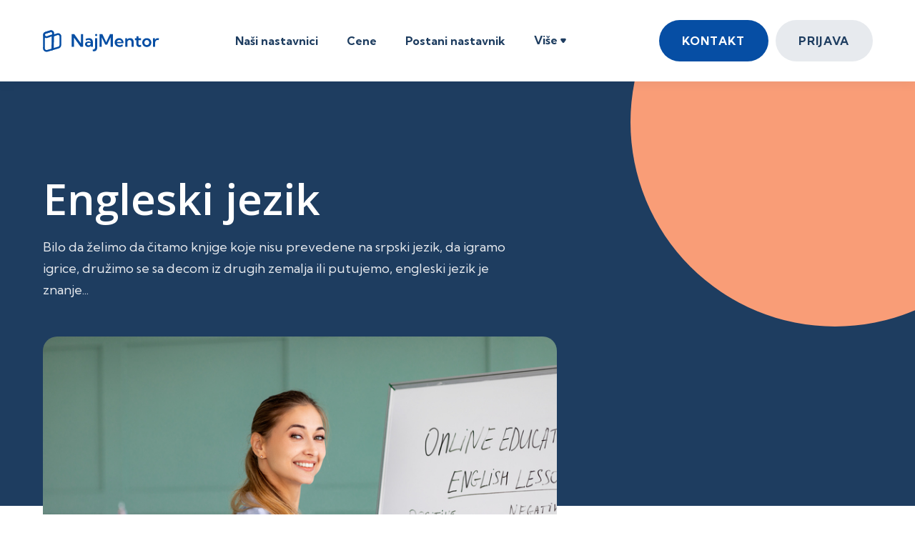

--- FILE ---
content_type: text/html
request_url: https://www.najmentor.com/predmeti/engleski-jezik
body_size: 10043
content:
<!DOCTYPE html><!-- Last Published: Fri Jan 09 2026 23:38:06 GMT+0000 (Coordinated Universal Time) --><html data-wf-domain="www.najmentor.com" data-wf-page="64bbc550e17c11a72ea389f6" data-wf-site="61cf4c284fca5bb2d513c445" lang="sr" data-wf-collection="64bbc550e17c11a72ea38a53" data-wf-item-slug="engleski-jezik"><head><meta charset="utf-8"/><title>Engleski jezik - Privatni casovi - NajMentor</title><meta content="Naučite kako se grade rečenice, koje sve padeže imamo, vrste reči i njihovu funkciju u rečenici, glasovne promene i mnoge druge teme koje pamtimo celog života. - NajMentor" name="description"/><meta content="Engleski jezik - Privatni casovi - NajMentor" property="og:title"/><meta content="Naučite kako se grade rečenice, koje sve padeže imamo, vrste reči i njihovu funkciju u rečenici, glasovne promene i mnoge druge teme koje pamtimo celog života. - NajMentor" property="og:description"/><meta content="https://cdn.prod.website-files.com/61cf4c284fca5b13b813c44d/6323a4dd2e1f313f25de0e43_online-foreign-languages-school-cheerful-teacher-2021-11-03-01-54-47-utc%20(1).jpg" property="og:image"/><meta content="Engleski jezik - Privatni casovi - NajMentor" property="twitter:title"/><meta content="Naučite kako se grade rečenice, koje sve padeže imamo, vrste reči i njihovu funkciju u rečenici, glasovne promene i mnoge druge teme koje pamtimo celog života. - NajMentor" property="twitter:description"/><meta content="https://cdn.prod.website-files.com/61cf4c284fca5b13b813c44d/6323a4dd2e1f313f25de0e43_online-foreign-languages-school-cheerful-teacher-2021-11-03-01-54-47-utc%20(1).jpg" property="twitter:image"/><meta property="og:type" content="website"/><meta content="summary_large_image" name="twitter:card"/><meta content="width=device-width, initial-scale=1" name="viewport"/><link href="https://cdn.prod.website-files.com/61cf4c284fca5bb2d513c445/css/najmentor.webflow.shared.b85ad625f.min.css" rel="stylesheet" type="text/css" integrity="sha384-uFrWJf2hO0nP4nz2ktJNoAtuEWILQ9qi91HAlSFngpf2hjJm5Pr55HBmTJWajTx7" crossorigin="anonymous"/><link href="https://fonts.googleapis.com" rel="preconnect"/><link href="https://fonts.gstatic.com" rel="preconnect" crossorigin="anonymous"/><script src="https://ajax.googleapis.com/ajax/libs/webfont/1.6.26/webfont.js" type="text/javascript"></script><script type="text/javascript">WebFont.load({  google: {    families: ["Open Sans:300,300italic,400,400italic,600,600italic,700,700italic,800,800italic","Newsreader:regular,500,600","Kumbh Sans:regular,700"]  }});</script><script type="text/javascript">!function(o,c){var n=c.documentElement,t=" w-mod-";n.className+=t+"js",("ontouchstart"in o||o.DocumentTouch&&c instanceof DocumentTouch)&&(n.className+=t+"touch")}(window,document);</script><link href="https://cdn.prod.website-files.com/61cf4c284fca5bb2d513c445/61cf4c284fca5bb19f13c4ba_favicon-education-x-template.svg" rel="shortcut icon" type="image/x-icon"/><link href="https://cdn.prod.website-files.com/61cf4c284fca5bb2d513c445/61cf4c284fca5b68a113c4bb_webclip-education-x-template.svg" rel="apple-touch-icon"/><script async="" src="https://www.googletagmanager.com/gtag/js?id=UA-216150662-1"></script><script type="text/javascript">window.dataLayer = window.dataLayer || [];function gtag(){dataLayer.push(arguments);}gtag('js', new Date());gtag('config', 'UA-216150662-1', {'anonymize_ip': false});</script><script async="" src="https://www.googletagmanager.com/gtag/js?id=G-4J09HFRK2D"></script><script type="text/javascript">window.dataLayer = window.dataLayer || [];function gtag(){dataLayer.push(arguments);}gtag('set', 'developer_id.dZGVlNj', true);gtag('js', new Date());gtag('config', 'G-4J09HFRK2D');</script><script src="https://www.google.com/recaptcha/api.js" type="text/javascript"></script><script type="text/javascript">!function(f,b,e,v,n,t,s){if(f.fbq)return;n=f.fbq=function(){n.callMethod?n.callMethod.apply(n,arguments):n.queue.push(arguments)};if(!f._fbq)f._fbq=n;n.push=n;n.loaded=!0;n.version='2.0';n.agent='plwebflow';n.queue=[];t=b.createElement(e);t.async=!0;t.src=v;s=b.getElementsByTagName(e)[0];s.parentNode.insertBefore(t,s)}(window,document,'script','https://connect.facebook.net/en_US/fbevents.js');fbq('init', '413809647162120');fbq('track', 'PageView');</script><script async src="https://pagead2.googlesyndication.com/pagead/js/adsbygoogle.js?client=ca-pub-2990165105464692"
     crossorigin="anonymous"></script>


<script type="application/ld+json">
{
  "@context": "https://schema.org",
  "@type": "School",
  "name": "NajMentor",
  "url": "https://najmentor.com",
  "logo": "https://app.najmentor.com/assets/branding/najmentor-logo-blue.svg",
  "sameAs": [
    "https://www.facebook.com/mojnajmentor/",
    "https://www.instagram.com/najmentor/",
    "https://www.linkedin.com/company/najmentor/",
    "https://najmentor.com"
  ]
}
</script>

<script type="application/ld+json">
{
  "@context": "https://schema.org/", 
  "@type": "Product", 
  "name": "NajMentor Privatni Casovi",
  "image": "https://cdn.prod.website-files.com/61cf4c284fca5bb2d513c445/61d0ff90d699ad8189b1e709_share-meta-image-color-p-1600.png",
  "description": "Privatni online casovi sa najboljim nastavnicima za Vase dete.",
  "brand": {
    "@type": "Brand",
    "name": "NajMentor"
  },
  "offers": {
    "@type": "Offer",
    "url": "https://najmentor.com/cene",
    "priceCurrency": "RSD",
    "price": "990",
    "availability": "https://schema.org/InStock",
    "itemCondition": "https://schema.org/NewCondition"
  },
  "aggregateRating": {
    "@type": "AggregateRating",
    "ratingValue": "5",
    "bestRating": "5",
    "worstRating": "5",
    "ratingCount": "2",
    "reviewCount": "2"
  },
  "review": [{
    "@type": "Review",
    "name": "Jelenin tata",
    "reviewBody": "Moja 14-godišnja ćerka se stvarno mučila sa matematikom. Milica je njen nastavnica i mnogo joj je pomogla, skoro je dobila 4 na pismenom. Moja ćerka je sada mnogo sigurnija u matematici i motivisanija. Najbolji novac koji sam potrošio",
    "reviewRating": {
      "@type": "Rating",
      "ratingValue": "5",
      "bestRating": "5",
      "worstRating": "5"
    },
    "datePublished": "2022-07-13",
    "author": {"@type": "Person", "name": "Jelenin tata"}
  },{
    "@type": "Review",
    "name": "Jovanova mama",
    "reviewBody": "Otkako je Sara počela da podučava mog sina, pokazao je odlične rezultate za kratko vreme. Motivisaniji je i više uči, radi redovno domaće zadatke",
    "reviewRating": {
      "@type": "Rating",
      "ratingValue": "5",
      "bestRating": "5",
      "worstRating": "5"
    },
    "datePublished": "2022-08-08",
    "author": {"@type": "Person", "name": "Jovanova mama"}
  }]
}
</script>


<meta name="facebook-domain-verification" content="vyqrb88g7rkxqotzmw72yshz4ahrvb" />

<!-- Global site tag (gtag.js) - Google Analytics -->
<script async defer src="https://www.googletagmanager.com/gtag/js?id=G-M4MP3RNMMK"></script>
<script>
  window.dataLayer = window.dataLayer || [];
  function gtag(){dataLayer.push(arguments);}
  gtag('js', new Date());

  gtag('config', 'G-M4MP3RNMMK');
</script>

<!-- Google Tag Manager -->
<script>(function(w,d,s,l,i){w[l]=w[l]||[];w[l].push({'gtm.start':
new Date().getTime(),event:'gtm.js'});var f=d.getElementsByTagName(s)[0],
j=d.createElement(s),dl=l!='dataLayer'?'&l='+l:'';j.async=true;j.defer=true;j.src=
'https://www.googletagmanager.com/gtm.js?id='+i+dl;f.parentNode.insertBefore(j,f);
})(window,document,'script','dataLayer','GTM-NRXHB96');</script>
<!-- End Google Tag Manager -->

<!-- Hotjar Tracking Code for https://najmentor.com -->
<script>
    (function(h,o,t,j,a,r){
        h.hj=h.hj||function(){(h.hj.q=h.hj.q||[]).push(arguments)};
        h._hjSettings={hjid:2789470,hjsv:6};
        a=o.getElementsByTagName('head')[0];
        r=o.createElement('script');r.async=1;r.defer=true;
        r.src=t+h._hjSettings.hjid+j+h._hjSettings.hjsv;
        a.appendChild(r);
    })(window,document,'https://static.hotjar.com/c/hotjar-','.js?sv=');
</script><script type="application/ld+json">
{
  "@context": "https://schema.org",
  "@type": "BlogPosting",
  "headline": "Engleski jezik - Privatni casovi - NajMentor",
  "description": "Bilo da želimo da čitamo knjige koje nisu prevedene na srpski jezik, da igramo igrice, družimo se sa decom iz drugih zemalja ili putujemo, engleski jezik je znanje...",
  "image": "https://cdn.prod.website-files.com/61cf4c284fca5b13b813c44d/6323a4dd2e1f313f25de0e43_online-foreign-languages-school-cheerful-teacher-2021-11-03-01-54-47-utc%20(1).jpg",  
  "author": {
    "@type": "Organization",
    "name": "NajMentor",
    "url": "https://najmentor.com"
  },  
  "publisher": {
    "@type": "Organization",
    "name": "NajMentor",
    "logo": {
      "@type": "ImageObject",
      "url": "https://app.najmentor.com/assets/branding/najmentor-logo-blue.svg"
    }
  },
  "datePublished": "Jul 22, 2023"
}
</script><script type="text/javascript">window.__WEBFLOW_CURRENCY_SETTINGS = {"currencyCode":"USD","symbol":"$","decimal":".","fractionDigits":2,"group":",","template":"{{wf {\"path\":\"symbol\",\"type\":\"PlainText\"} }} {{wf {\"path\":\"amount\",\"type\":\"CommercePrice\"} }} {{wf {\"path\":\"currencyCode\",\"type\":\"PlainText\"} }}","hideDecimalForWholeNumbers":false};</script></head><body><div class="page-wrapper"><div data-collapse="medium" data-animation="over-right" data-duration="500" data-easing="ease-in-out-quart" data-easing2="ease-in-out-quart" data-w-id="58db7844-5919-d71b-dd74-2323ed8dffe9" role="banner" class="header w-nav"><div class="w-embed w-iframe"><!-- Google Tag Manager (noscript) -->
<noscript><iframe src="https://www.googletagmanager.com/ns.html?id=GTM-NRXHB96"
height="0" width="0" style="display:none;visibility:hidden"></iframe></noscript>
<!-- End Google Tag Manager (noscript) --></div><div class="container-default header-container w-container"><div class="header-wrapper"><div class="split-content header-right"><a href="/" class="brand w-nav-brand"><img src="https://cdn.prod.website-files.com/61cf4c284fca5bb2d513c445/61d0ffa45599ff4a4335ce20_jastudent-logo.svg" alt="" class="header-logo"/></a></div><nav role="navigation" class="nav-menu w-nav-menu"><ul role="list" class="header-navigation"><li class="nav-item-wrapper start-page-nav-item"><a href="/" class="nav-link">Početna</a></li><li class="nav-item-wrapper"><a href="/nasi-nastavnici" class="nav-link">Naši nastavnici</a></li><li class="nav-item-wrapper"><a href="/cene" class="nav-link">Cene</a></li><li class="nav-item-wrapper"><a href="/postani-nastavnik" class="nav-link">Postani nastavnik</a></li><li class="nav-item-wrapper nav-item-wrapper-mobile"><a href="/kontakt" class="nav-link">Kontakt</a></li><li class="nav-item-wrapper nav-item-wrapper-mobile"><a href="https://app.najmentor.com/?ref=header-menu-mobile" class="nav-link">Prijava</a></li><li class="nav-item-wrapper"><div data-hover="true" data-delay="0" data-w-id="ff96c414-3bea-b52c-0831-352933895259" class="nav-link-dropdown w-dropdown"><div class="nav-link dropdown w-dropdown-toggle"><div>Više <span class="dropdown-arrow"></span></div></div><nav class="dropdown-list w-dropdown-list"><div class="dropdown-nav-main-wrapper"><div class="dropdown-nav-pages-wrapper last"><div class="dropdown-nav-content"><ul role="list" class="dropdown-nav last"><li class="dropdown-nav-item"><a href="/blog" class="dropdown-nav-link">Blog</a></li><li class="dropdown-nav-item"><a href="/predmeti" class="dropdown-nav-link">Predmeti</a></li><li class="dropdown-nav-item"><a href="/faq" class="dropdown-nav-link">Česta pitanja (FAQ)</a></li></ul></div></div></div></nav></div></li></ul></nav><div class="split-content header-left"><div class="menu-button w-nav-button"><div class="header-menu-button-icon-wrapper"><div class="icon-wrapper"><div class="header-menu-button-icon-top"></div><div class="header-menu-button-icon-medium"></div><div class="header-menu-button-icon-bottom"></div></div></div></div><a href="/kontakt" class="button-secondary small w-button">Kontakt</a><a href="https://app.najmentor.com/?ref=header-menu" target="_blank" class="button-primary small button-header-left-margin w-button">Prijava</a></div></div></div></div><div class="section course"><div class="container-default w-container"><div class="course-wrapper"><div class="split-content course-content"><h1 class="title course">Engleski jezik</h1><p class="paragraph course-summary">Bilo da želimo da čitamo knjige koje nisu prevedene na srpski jezik, da igramo igrice, družimo se sa decom iz drugih zemalja ili putujemo, engleski jezik je znanje...</p><div class="image-wrapper course-preview"><img loading="lazy" alt="" src="https://cdn.prod.website-files.com/61cf4c284fca5b13b813c44d/6323a4dd2e1f313f25de0e43_online-foreign-languages-school-cheerful-teacher-2021-11-03-01-54-47-utc%20(1).jpg" sizes="(max-width: 767px) 100vw, (max-width: 991px) 727.4140625px, 939.9375px" srcset="https://cdn.prod.website-files.com/61cf4c284fca5b13b813c44d/6323a4dd2e1f313f25de0e43_online-foreign-languages-school-cheerful-teacher-2021-11-03-01-54-47-utc%20(1)-p-500.jpg 500w, https://cdn.prod.website-files.com/61cf4c284fca5b13b813c44d/6323a4dd2e1f313f25de0e43_online-foreign-languages-school-cheerful-teacher-2021-11-03-01-54-47-utc%20(1).jpg 750w" class="image course-preview"/><div class="course-preview-filter"></div></div><div class="card get-course mobile"><div class="card-get-course-content-top"><div class="card-get-course-price">Besplatan probni čas</div><p class="paragraph card-get-course">Kontaktiraj NajMentor platformu i zakaži besplatan probni čas.</p></div><div class="w-layout-grid card-get-course-features-grid"><div class="card-get-course-feature-wrapper"><img src="https://cdn.prod.website-files.com/61cf4c284fca5bb2d513c445/61cf4c284fca5bb6be13c4b2_icon-4-course-features-education-x-template.svg" alt="" class="image card-get-course-feature-icon"/><div class="card-get-course-feature-text-wrapper"><div>Najbolji nastavnici</div></div></div><div class="card-get-course-feature-wrapper"><img src="https://cdn.prod.website-files.com/61cf4c284fca5bb2d513c445/61cf4c284fca5bb10b13c4b3_icon-2-course-features-education-x-template.svg" alt="" class="image card-get-course-feature-icon"/><div class="card-get-course-feature-text-wrapper"><div>Trajanje od 50 minuta</div></div></div><div class="card-get-course-feature-wrapper"><img src="https://cdn.prod.website-files.com/61cf4c284fca5bb2d513c445/61cf4c284fca5b337113c4b1_icon-3-course-features-education-x-template.svg" alt="" class="image card-get-course-feature-icon"/><div class="card-get-course-feature-text-wrapper"><div>Online nastava</div></div></div><div class="card-get-course-feature-wrapper"><img src="https://cdn.prod.website-files.com/61cf4c284fca5bb2d513c445/61cf4c284fca5b39fe13c4b5_icon-5-course-features-education-x-template.svg" alt="" class="image card-get-course-feature-icon"/><div class="card-get-course-feature-text-wrapper"><div>Dostupni svuda</div></div></div><div class="card-get-course-add-to-cart card-get-course-add-to-cart-mobile"><a href="/kontakt" class="button-primary w-button">Zakaži čas</a></div></div></div><div class="divider course-divider"></div><div class="course-rich-text-wrapper"><div class="w-richtext"><p>Neizostavan predmet koji nam je potreban u svakodnevnom životu. </p><p>Bilo da želimo da čitamo knjige koje nisu prevedene na srpski jezik, da igramo igrice, družimo se sa decom iz drugih zemalja ili putujemo, engleski jezik je znanje bez koga se ne može. </p><p>Bez njega ćemo se teško snaći u današnjem svetu koji se brzo menja i gde se podrazuma i očekuje od vas da znate bar osnove i jednostavnu komunikaciju. </p><p>Zamislite šta sve možete sa tečnim engleskim - da upoznajete ljude iz drugih zemalja tokom putovanja i sa njima ostvarite bliži kontakt i prijateljstvo za ceo život. Zatim, setite se koliko podcast-a, naučnih emisija, blogova postoji na engleskom, a prevod na srpski nije dostupan. Engleski jezik nam je sve potrebniji u svim oblastima života i školovanja, pa što ga pre savladamo, biće nam lakše. Deca upijaju mnogo brže engleske fraze i rečenica kada počnu sa učenjem od ranih razreda. Samim tim, manje vremena ulažu u učenje stranog jezika kasnije, mogu da se posvete drugim predmetima, izboru srednje škole/fakulteta.</p><p>Engleski jezik će nesumnjivo pomoći Vašoj deci tokom celog života, u učenju i u poslu, kojim god se bavili. Sa znanjem stranih jezika su konkurentni na tržištu i dobijaće mnogo veći broj ponuda, za stipenije i poslove. Zato, što vie vremena posvete učenju jezika sada, biće im mnogo lakše, čask i prirodno i logično da razumeju i tečno govore engleski jezik.</p></div></div><div class="divider course-divider"></div><div class="card get-course mobile"><div class="card-get-course-content-top"><h2>Besplatan probni čas</h2><p class="paragraph card-get-course">Kontaktiraj NajMentor platformu i zakaži besplatan probni čas.</p></div><div class="w-layout-grid card-get-course-features-grid"><div class="card-get-course-feature-wrapper"><img src="https://cdn.prod.website-files.com/61cf4c284fca5bb2d513c445/61cf4c284fca5bb6be13c4b2_icon-4-course-features-education-x-template.svg" alt="" class="image card-get-course-feature-icon"/><div class="card-get-course-feature-text-wrapper"><div>Najbolji nastavnici</div></div></div><div class="card-get-course-feature-wrapper"><img src="https://cdn.prod.website-files.com/61cf4c284fca5bb2d513c445/61cf4c284fca5bb10b13c4b3_icon-2-course-features-education-x-template.svg" alt="" class="image card-get-course-feature-icon"/><div class="card-get-course-feature-text-wrapper"><div>Trajanje od 50 minuta</div></div></div><div class="card-get-course-feature-wrapper"><img src="https://cdn.prod.website-files.com/61cf4c284fca5bb2d513c445/61cf4c284fca5b337113c4b1_icon-3-course-features-education-x-template.svg" alt="" class="image card-get-course-feature-icon"/><div class="card-get-course-feature-text-wrapper"><div>Online nastava</div></div></div><div class="card-get-course-feature-wrapper"><img src="https://cdn.prod.website-files.com/61cf4c284fca5bb2d513c445/61cf4c284fca5b433313c4b4_icon-1-course-features-education-x-template.svg" alt="" class="image card-get-course-feature-icon"/><div class="card-get-course-feature-text-wrapper"><div>Pratite napredak Vašeg deteta</div></div></div><div class="card-get-course-feature-wrapper"><img src="https://cdn.prod.website-files.com/61cf4c284fca5bb2d513c445/61cf4c284fca5b39fe13c4b5_icon-5-course-features-education-x-template.svg" alt="" class="image card-get-course-feature-icon"/><div class="card-get-course-feature-text-wrapper"><div>Dostupno svuda</div></div></div></div></div><h2 class="title course-reviews">Šta kažu naši korisnici?</h2><div class="w-layout-grid course-reviews-grid"><div class="card course-reviews"><div class="card-testimonial-content"><img src="https://cdn.prod.website-files.com/61cf4c284fca5bb2d513c445/61cf4c284fca5b6c6713c480_stars-education-x-template.svg" alt="" class="card-course-reviews-stars"/><p class="paragraph card-course-reviews">“Moja 14-godišnja ćerka se stvarno mučila sa matematikom. Milica je njen nastavnica i mnogo joj je pomogla, skoro je dobila 4 na pismenom. Moja ćerka je sada mnogo sigurnija u matematici i motivisanija. Najbolji novac koji sam potrošio.”</p><div class="card-course-reviews-about"><div class="card-course-reviews-about-name"><strong>Jelenin tata</strong></div></div></div></div><div class="card course-reviews"><div class="card-testimonial-content"><img src="https://cdn.prod.website-files.com/61cf4c284fca5bb2d513c445/61cf4c284fca5b6c6713c480_stars-education-x-template.svg" alt="" class="card-course-reviews-stars"/><p class="paragraph card-course-reviews">“Veoma sam zadovoljna NajMentor platformom. Dva mentora koje moj sin ima za matematiku i engleski su odlični.“</p><div class="card-course-reviews-about"><div class="card-course-reviews-about-name"><strong>Markova mama</strong></div></div></div></div></div></div><div data-w-id="59b7c13a-3009-fe35-5160-5e293d72b2d1" style="-webkit-transform:translate3d(0, 60px, 0) scale3d(1, 1, 1) rotateX(0) rotateY(0) rotateZ(0) skew(0, 0);-moz-transform:translate3d(0, 60px, 0) scale3d(1, 1, 1) rotateX(0) rotateY(0) rotateZ(0) skew(0, 0);-ms-transform:translate3d(0, 60px, 0) scale3d(1, 1, 1) rotateX(0) rotateY(0) rotateZ(0) skew(0, 0);transform:translate3d(0, 60px, 0) scale3d(1, 1, 1) rotateX(0) rotateY(0) rotateZ(0) skew(0, 0);opacity:0" class="split-content course-sidebar"><div class="card get-course"><h2 class="heading-13">Zakaži svoj prvi čas</h2><p class="paragraph card-get-course">Kontaktiraj NajMentor platformu i zakaži svoj prvi čas.</p><div class="card-get-course-add-to-cart"><a href="/kontakt" class="button-primary w-button">Zakaži čas</a></div><div class="w-layout-grid card-get-course-features-grid"><div class="card-get-course-feature-wrapper"><img src="https://cdn.prod.website-files.com/61cf4c284fca5bb2d513c445/61cf4c284fca5bb6be13c4b2_icon-4-course-features-education-x-template.svg" alt="" class="image card-get-course-feature-icon"/><div class="card-get-course-feature-text-wrapper"><div>Najbolji nastavnici</div></div></div><div class="card-get-course-feature-wrapper"><img src="https://cdn.prod.website-files.com/61cf4c284fca5bb2d513c445/61cf4c284fca5bb10b13c4b3_icon-2-course-features-education-x-template.svg" alt="" class="image card-get-course-feature-icon"/><div class="card-get-course-feature-text-wrapper"><div>Časovi od 50 i 60 minuta</div></div></div><div class="card-get-course-feature-wrapper"><img src="https://cdn.prod.website-files.com/61cf4c284fca5bb2d513c445/61cf4c284fca5b337113c4b1_icon-3-course-features-education-x-template.svg" alt="" class="image card-get-course-feature-icon"/><div class="card-get-course-feature-text-wrapper"><div>Onlajn nastava</div></div></div><div class="card-get-course-feature-wrapper"><img src="https://cdn.prod.website-files.com/61cf4c284fca5bb2d513c445/61cf4c284fca5b433313c4b4_icon-1-course-features-education-x-template.svg" alt="" class="image card-get-course-feature-icon"/><div class="card-get-course-feature-text-wrapper"><div>Pratite napredak svog deteta</div></div></div><div class="card-get-course-feature-wrapper"><img src="https://cdn.prod.website-files.com/61cf4c284fca5bb2d513c445/61cf4c284fca5b39fe13c4b5_icon-5-course-features-education-x-template.svg" alt="" class="image card-get-course-feature-icon"/><div class="card-get-course-feature-text-wrapper"><div>Dostupno svuda</div></div></div></div></div></div></div></div><div class="bg course"></div><div data-w-id="59b7c13a-3009-fe35-5160-5e293d72b2d6" class="course-bg-shape-wrapper"><div class="bg course-shape-1"></div></div></div><div data-w-id="abc4312d-4537-22a3-c302-6baa51368f6b" class="section cta"><div class="container-default w-container"><div class="cta-wrapper"><div data-w-id="abc4312d-4537-22a3-c302-6baa51368f6e" class="split-content cta-left"><h2 class="title cta">Zainteresovani za privatne časove na NajMentor platformi?</h2><div class="cta-left-button-wrapper"><a href="/kontakt" class="button-primary button-white w-button">ZakaŽi svoj prvi čas ovde</a></div></div><div class="split-content cta-right"><div class="cta-cards-left"><div data-w-id="abc4312d-4537-22a3-c302-6baa51368f77" class="card cta"><div class="card-cta-number">75+</div><p class="paragraph card-cta">Stručnih nastavnika</p></div><div data-w-id="abc4312d-4537-22a3-c302-6baa51368f7c" class="card cta last"><div class="card-cta-number">15+</div><p class="paragraph card-cta">Najpopularnijih predmeta</p></div></div><div class="cta-cards-right"><div data-w-id="abc4312d-4537-22a3-c302-6baa51368f82" class="card cta last"><div class="card-cta-number">10+</div><p class="paragraph card-cta">Godina prosečnog iskustva nastavnika</p></div></div><div class="bg cta-shape-3"></div></div><div class="bg cta-shape-1"></div><div class="bg cta-shape-2"></div></div></div></div><div class="section bg-neutral-200 similar-subjects-section"><div class="container-default w-container"><h2 class="title similar-subjects-title">Mi Vas spajamo sa nastavnicima i organizujemo časove prema potrebama Vašeg deteta</h2><div class="similar-subjects-section"><h4 class="similar-subjects-section-title">Po predmetu</h4><div class="w-dyn-list"><div role="list" class="w-dyn-items w-row"><div role="listitem" class="w-dyn-item w-col w-col-3"><a href="/predmeti/matematika" class="similar-subjects-link w-inline-block"><div class="similar-subjects-link-inline">Časovi -</div><div class="similar-subjects-link-inline similar-subject-link-inline-margin-left">Matematika</div></a></div><div role="listitem" class="w-dyn-item w-col w-col-3"><a href="/predmeti/srpski-jezik-i-knjizevnost" class="similar-subjects-link w-inline-block"><div class="similar-subjects-link-inline">Časovi -</div><div class="similar-subjects-link-inline similar-subject-link-inline-margin-left">Srpski jezik i književnost</div></a></div><div role="listitem" class="w-dyn-item w-col w-col-3"><a href="/predmeti/hemija" class="similar-subjects-link w-inline-block"><div class="similar-subjects-link-inline">Časovi -</div><div class="similar-subjects-link-inline similar-subject-link-inline-margin-left">Hemija</div></a></div><div role="listitem" class="w-dyn-item w-col w-col-3"><a href="/predmeti/fizika" class="similar-subjects-link w-inline-block"><div class="similar-subjects-link-inline">Časovi -</div><div class="similar-subjects-link-inline similar-subject-link-inline-margin-left">Fizika</div></a></div><div role="listitem" class="w-dyn-item w-col w-col-3"><a href="/predmeti/informatika" class="similar-subjects-link w-inline-block"><div class="similar-subjects-link-inline">Časovi -</div><div class="similar-subjects-link-inline similar-subject-link-inline-margin-left">Informatika</div></a></div><div role="listitem" class="w-dyn-item w-col w-col-3"><a href="/predmeti/engleski-jezik" aria-current="page" class="similar-subjects-link w-inline-block w--current"><div class="similar-subjects-link-inline">Časovi -</div><div class="similar-subjects-link-inline similar-subject-link-inline-margin-left">Engleski jezik</div></a></div><div role="listitem" class="w-dyn-item w-col w-col-3"><a href="/predmeti/nemacki-jezik" class="similar-subjects-link w-inline-block"><div class="similar-subjects-link-inline">Časovi -</div><div class="similar-subjects-link-inline similar-subject-link-inline-margin-left">Nemački jezik</div></a></div><div role="listitem" class="w-dyn-item w-col w-col-3"><a href="/predmeti/italijanski-jezik" class="similar-subjects-link w-inline-block"><div class="similar-subjects-link-inline">Časovi -</div><div class="similar-subjects-link-inline similar-subject-link-inline-margin-left">Italijanski jezik</div></a></div><div role="listitem" class="w-dyn-item w-col w-col-3"><a href="/predmeti/spanski-jezik" class="similar-subjects-link w-inline-block"><div class="similar-subjects-link-inline">Časovi -</div><div class="similar-subjects-link-inline similar-subject-link-inline-margin-left">Španski jezik</div></a></div><div role="listitem" class="w-dyn-item w-col w-col-3"><a href="/predmeti/francuski-jezik" class="similar-subjects-link w-inline-block"><div class="similar-subjects-link-inline">Časovi -</div><div class="similar-subjects-link-inline similar-subject-link-inline-margin-left">Francuski jezik</div></a></div><div role="listitem" class="w-dyn-item w-col w-col-3"><a href="/predmeti/istorija" class="similar-subjects-link w-inline-block"><div class="similar-subjects-link-inline">Časovi -</div><div class="similar-subjects-link-inline similar-subject-link-inline-margin-left">Istorija</div></a></div><div role="listitem" class="w-dyn-item w-col w-col-3"><a href="/predmeti/biologija" class="similar-subjects-link w-inline-block"><div class="similar-subjects-link-inline">Časovi -</div><div class="similar-subjects-link-inline similar-subject-link-inline-margin-left">Biologija</div></a></div><div role="listitem" class="w-dyn-item w-col w-col-3"><a href="/predmeti/geografija" class="similar-subjects-link w-inline-block"><div class="similar-subjects-link-inline">Časovi -</div><div class="similar-subjects-link-inline similar-subject-link-inline-margin-left">Geografija</div></a></div><div role="listitem" class="w-dyn-item w-col w-col-3"><a href="/predmeti/svet-oko-nas" class="similar-subjects-link w-inline-block"><div class="similar-subjects-link-inline">Časovi -</div><div class="similar-subjects-link-inline similar-subject-link-inline-margin-left">Svet oko nas</div></a></div><div role="listitem" class="w-dyn-item w-col w-col-3"><a href="/predmeti/latinski-jezik" class="similar-subjects-link w-inline-block"><div class="similar-subjects-link-inline">Časovi -</div><div class="similar-subjects-link-inline similar-subject-link-inline-margin-left">Latinski jezik</div></a></div><div role="listitem" class="w-dyn-item w-col w-col-3"><a href="/predmeti/mala-matura" class="similar-subjects-link w-inline-block"><div class="similar-subjects-link-inline">Časovi -</div><div class="similar-subjects-link-inline similar-subject-link-inline-margin-left">Mala matura</div></a></div></div></div><div class="w-layout-grid similar-subjects-grid"><ul id="w-node-_6c01aaea-8d92-90cf-62a4-52757bfacbfe-7bfacbf6" role="list" class="similar-subject-list"><li><a href="https://www.najmentor.com/predmeti/matematika" class="similar-subjects-link">Časovi matematike</a></li><li><a href="https://www.najmentor.com/predmeti/informatika" class="similar-subjects-link">Časovi informatike</a></li><li><a href="https://www.najmentor.com/predmeti/fizika" class="similar-subjects-link">Časovi fizike</a></li><li><a href="https://www.najmentor.com/predmeti/hemija" class="similar-subjects-link">Časovi hemije</a></li></ul><ul id="w-node-_9c024f4a-01b0-0d5b-0c64-c61f68b2cd7d-7bfacbf6" role="list" class="similar-subject-list"><li><a href="https://www.najmentor.com/predmeti/srpski-jezik-i-knjizevnost" class="similar-subjects-link">Časovi srpskog jezika</a></li><li><a href="https://www.najmentor.com/predmeti/engleski-jezik" class="similar-subjects-link">Časovi engleskog jezika</a></li><li><a href="https://www.najmentor.com/predmeti/italijanski-jezik" class="similar-subjects-link">Časovi italijanskog jezika</a></li><li><a href="https://www.najmentor.com/predmeti/nemacki-jezik" class="similar-subjects-link">Časovi nemačkog jezika</a></li></ul><ul id="w-node-_5953f9be-155e-e0a2-a30c-c2fbf4341f39-7bfacbf6" role="list" class="similar-subject-list"><li><a href="https://www.najmentor.com/predmeti/francuski-jezik" class="similar-subjects-link">Časovi francuskog jezika</a></li><li><a href="https://www.najmentor.com/predmeti/spanski-jezik" class="similar-subjects-link">Časovi španskog jezika</a></li><li><a href="https://www.najmentor.com/predmeti/geografija" class="similar-subjects-link">Časovi geografije</a></li><li><a href="https://www.najmentor.com/predmeti/biologija" class="similar-subjects-link">Časovi biologije</a></li></ul><ul id="w-node-b10273d8-79e2-3e94-463c-d0724efabd72-7bfacbf6" role="list" class="similar-subject-list"><li><a href="https://www.najmentor.com/predmeti/istorija" class="similar-subjects-link">Časovi istorije</a></li><li><a href="https://www.najmentor.com/predmeti/svet-oko-nas" class="similar-subjects-link">Časovi &quot;svet oko nas&quot;</a></li></ul></div></div><div class="similar-subjects-section"><h4 class="similar-subjects-section-title">Po gradu</h4><div class="w-dyn-list"><div role="list" class="w-dyn-items w-row"><div role="listitem" class="w-dyn-item w-col w-col-3"><a href="/gradovi/beograd" class="similar-subjects-link w-inline-block"><div class="similar-subjects-link-inline">Privatni časovi </div><div class="similar-subjects-link-inline similar-subject-link-inline-margin-left">Beograd</div></a></div><div role="listitem" class="w-dyn-item w-col w-col-3"><a href="/gradovi/nis" class="similar-subjects-link w-inline-block"><div class="similar-subjects-link-inline">Privatni časovi </div><div class="similar-subjects-link-inline similar-subject-link-inline-margin-left">Niš</div></a></div><div role="listitem" class="w-dyn-item w-col w-col-3"><a href="/gradovi/novi-sad" class="similar-subjects-link w-inline-block"><div class="similar-subjects-link-inline">Privatni časovi </div><div class="similar-subjects-link-inline similar-subject-link-inline-margin-left">Novi Sad</div></a></div><div role="listitem" class="w-dyn-item w-col w-col-3"><a href="/gradovi/kragujevac" class="similar-subjects-link w-inline-block"><div class="similar-subjects-link-inline">Privatni časovi </div><div class="similar-subjects-link-inline similar-subject-link-inline-margin-left">Kragujevac</div></a></div><div role="listitem" class="w-dyn-item w-col w-col-3"><a href="/gradovi/krusevac" class="similar-subjects-link w-inline-block"><div class="similar-subjects-link-inline">Privatni časovi </div><div class="similar-subjects-link-inline similar-subject-link-inline-margin-left">Kruševac</div></a></div><div role="listitem" class="w-dyn-item w-col w-col-3"><a href="/gradovi/kraljevo" class="similar-subjects-link w-inline-block"><div class="similar-subjects-link-inline">Privatni časovi </div><div class="similar-subjects-link-inline similar-subject-link-inline-margin-left">Kraljevo</div></a></div><div role="listitem" class="w-dyn-item w-col w-col-3"><a href="/gradovi/valjevo" class="similar-subjects-link w-inline-block"><div class="similar-subjects-link-inline">Privatni časovi </div><div class="similar-subjects-link-inline similar-subject-link-inline-margin-left">Valjevo</div></a></div><div role="listitem" class="w-dyn-item w-col w-col-3"><a href="/gradovi/uzice" class="similar-subjects-link w-inline-block"><div class="similar-subjects-link-inline">Privatni časovi </div><div class="similar-subjects-link-inline similar-subject-link-inline-margin-left">Užice</div></a></div><div role="listitem" class="w-dyn-item w-col w-col-3"><a href="/gradovi/cacak" class="similar-subjects-link w-inline-block"><div class="similar-subjects-link-inline">Privatni časovi </div><div class="similar-subjects-link-inline similar-subject-link-inline-margin-left">Čačak</div></a></div><div role="listitem" class="w-dyn-item w-col w-col-3"><a href="/gradovi/arandelovac" class="similar-subjects-link w-inline-block"><div class="similar-subjects-link-inline">Privatni časovi </div><div class="similar-subjects-link-inline similar-subject-link-inline-margin-left">Aranđelovac</div></a></div><div role="listitem" class="w-dyn-item w-col w-col-3"><a href="/gradovi/loznica" class="similar-subjects-link w-inline-block"><div class="similar-subjects-link-inline">Privatni časovi </div><div class="similar-subjects-link-inline similar-subject-link-inline-margin-left">Loznica</div></a></div><div role="listitem" class="w-dyn-item w-col w-col-3"><a href="/gradovi/leskovac" class="similar-subjects-link w-inline-block"><div class="similar-subjects-link-inline">Privatni časovi </div><div class="similar-subjects-link-inline similar-subject-link-inline-margin-left">Leskovac</div></a></div><div role="listitem" class="w-dyn-item w-col w-col-3"><a href="/gradovi/vranje" class="similar-subjects-link w-inline-block"><div class="similar-subjects-link-inline">Privatni časovi </div><div class="similar-subjects-link-inline similar-subject-link-inline-margin-left">Vranje</div></a></div><div role="listitem" class="w-dyn-item w-col w-col-3"><a href="/gradovi/subotica" class="similar-subjects-link w-inline-block"><div class="similar-subjects-link-inline">Privatni časovi </div><div class="similar-subjects-link-inline similar-subject-link-inline-margin-left">Subotica</div></a></div><div role="listitem" class="w-dyn-item w-col w-col-3"><a href="/gradovi/sombor" class="similar-subjects-link w-inline-block"><div class="similar-subjects-link-inline">Privatni časovi </div><div class="similar-subjects-link-inline similar-subject-link-inline-margin-left">Sombor</div></a></div><div role="listitem" class="w-dyn-item w-col w-col-3"><a href="/gradovi/kikinda" class="similar-subjects-link w-inline-block"><div class="similar-subjects-link-inline">Privatni časovi </div><div class="similar-subjects-link-inline similar-subject-link-inline-margin-left">Kikinda</div></a></div><div role="listitem" class="w-dyn-item w-col w-col-3"><a href="/gradovi/negotin" class="similar-subjects-link w-inline-block"><div class="similar-subjects-link-inline">Privatni časovi </div><div class="similar-subjects-link-inline similar-subject-link-inline-margin-left">Negotin</div></a></div><div role="listitem" class="w-dyn-item w-col w-col-3"><a href="/gradovi/zajecar" class="similar-subjects-link w-inline-block"><div class="similar-subjects-link-inline">Privatni časovi </div><div class="similar-subjects-link-inline similar-subject-link-inline-margin-left">Zaječar</div></a></div></div></div></div><div class="similar-subjects-section similar-subjects-section-hidden"><h4 class="similar-subjects-section-title">Po nivou</h4><div class="w-layout-grid similar-subjects-grid"><ul id="w-node-_62781afe-9e8a-8b88-7284-a9d3100caa63-7bfacbf6" role="list" class="similar-subject-list"><li><a href="#" class="similar-subjects-link">Časovi matematike</a></li></ul></div></div></div></div><footer class="footer"><div class="container-default w-container"><div data-w-id="9bc1b38a-8dc9-b6cd-b799-752e725ca470" class="footer-content"><div class="footer-newsletter-content"><div class="footer-newsletter-content-top"><img src="https://cdn.prod.website-files.com/61cf4c284fca5bb2d513c445/61d0ffa54b60a084aaccb2ae_ja-student-logo-white.svg" alt="" loading="lazy" class="footer-logo"/><p class="paragraph footer-content-top-paragraph footer-paragraph-logo">Privatni online časovi sa najboljim <br/>profesionalno verifikovanim nastavnicima. </p></div></div><div class="footer-nav-main-wrapper"><div class="footer-nav-wrapper pages"><div class="footer-nav-title">O Nama</div><div class="footer-nav-content"><ul role="list" class="footer-nav"><li class="footer-nav-item"><a href="/" class="footer-nav-link">Početna strana</a></li><li class="footer-nav-item"><a href="/nasi-nastavnici" class="footer-nav-link">Naši nastavnici</a></li><li class="footer-nav-item"><a href="/cene" class="footer-nav-link">Cene</a></li></ul><ul role="list" class="footer-nav last"><li class="footer-nav-item"><a href="/postani-nastavnik" class="footer-nav-link">Postani nastavnik</a></li><li class="footer-nav-item"><a href="/blog" class="footer-nav-link">Blog</a></li><li class="footer-nav-item"><a href="/predmeti" class="footer-nav-link">Predmeti</a></li></ul></div></div><div class="footer-nav-wrapper utility-pages"><div class="footer-nav-title">Informacije</div><div class="footer-nav-content"><ul role="list" class="footer-nav last"><li class="footer-nav-item"><a href="/kontakt" class="footer-nav-link">Kontakt</a></li><li class="footer-nav-item"><a href="/faq" class="footer-nav-link">Česta pitanja (FAQ)</a></li><li class="footer-nav-item"><a href="/uslovi-koriscenja" class="footer-nav-link">Uslovi korišćenja</a></li><li class="footer-nav-item"><a href="/politika-privatnosti" class="footer-nav-link">Politika privatnosti</a></li></ul></div></div></div></div><div class="divider footer-bottom"></div><div data-w-id="34aa4df5-6fb5-7ed9-e9f5-dc4ee84a3f0e" class="footer-content-bottom"><div class="footer-small-print">Copyright © NajMentor.com 2024</div><div class="w-layout-grid footer-social-media-grid"><a href="https://www.facebook.com/mojnajmentor" target="_blank" class="footer-social-media-link"></a><a href="https://twitter.com/" target="_blank" class="footer-social-media-link icon-15px hide-social-media-link"></a><a href="https://www.instagram.com/najmentor/" target="_blank" class="footer-social-media-link icon-17px"></a><a href="https://www.linkedin.com/" target="_blank" class="footer-social-media-link icon-16px hide-social-media-link"></a><a href="https://www.youtube.com/" target="_blank" class="footer-social-media-link icon-15px"></a><a href="https://m.me/mojnajmentor" target="_blank" class="footer-social-media-link icon-17px"></a></div></div></div></footer></div><script src="https://d3e54v103j8qbb.cloudfront.net/js/jquery-3.5.1.min.dc5e7f18c8.js?site=61cf4c284fca5bb2d513c445" type="text/javascript" integrity="sha256-9/aliU8dGd2tb6OSsuzixeV4y/faTqgFtohetphbbj0=" crossorigin="anonymous"></script><script src="https://cdn.prod.website-files.com/61cf4c284fca5bb2d513c445/js/webflow.schunk.1a807f015b216e46.js" type="text/javascript" integrity="sha384-oY4R8SfnVBTWnix6ULiWbZs/5tyRyxEiWcG+WrT3unnu5pmfsIYJEraZcyFVlvND" crossorigin="anonymous"></script><script src="https://cdn.prod.website-files.com/61cf4c284fca5bb2d513c445/js/webflow.schunk.cc606d4255ef8db9.js" type="text/javascript" integrity="sha384-h/x0IbcwjQgYOTVwkkEVUiJMwDO8Tm5ZsilCxHtKC3kJHnTKHopAqZmOPcwIeI/+" crossorigin="anonymous"></script><script src="https://cdn.prod.website-files.com/61cf4c284fca5bb2d513c445/js/webflow.d04a0d46.00722c274d89b451.js" type="text/javascript" integrity="sha384-a9PWkAV4hQbV/3nV8RYVxaeJ1wkFOEAyAm73o0YdbSwmzBYjPo8pA5/wTAT2g+WC" crossorigin="anonymous"></script>
<script>
  var NAJMENTOR_REFERRAL_COOKIE_NAME = 'najmentor_referral';
  
  function setCookie(name, value, expirationInSeconds) {
    let now = new Date();
    let time = now.getTime();
    let expireTime = time + 1000 * expirationInSeconds;
    now.setTime(expireTime);
    var domainName=window.location.hostname.split('.')[window.location.hostname.split('.').length-2]+'.'+window.location.hostname.split('.')[window.location.hostname.split('.').length-1];
    document.cookie = name + '=' + value + ';expires=' + now.toUTCString() + ';path=/; secure; domain=.' + domainName;
  }
  function readCookie(name){
    const value = `; ${document.cookie}`;
    const parts = value.split(`; ${name}=`);
    if (parts.length === 2) return parts.pop().split(';').shift();
  }
  function getParameterByName(name, url = window.location.href) {
    name = name.replace(/[\[\]]/g, '\\$&');
    var regex = new RegExp('[?&]' + name + '(=([^&#]*)|&|#|$)'),
        results = regex.exec(url);
    if (!results) return null;
    if (!results[2]) return '';
    return decodeURIComponent(results[2].replace(/\+/g, ' '));
  }
  
$(document).ready(function() {
  // Referral
  try {
    var viaReferral = getParameterByName('via'); 
    
    if (viaReferral) {
      // Save to cookie
      var seconds = 90 * 24 * 60 * 60;
      setCookie(NAJMENTOR_REFERRAL_COOKIE_NAME, viaReferral, seconds);

      // Remove from the url?
    }
  } catch(e){}
  
  try {
    if ($('#hdnReferral').length && $('#hdnReferral').length > 0) {
      	// Read the cookie for referral
        var referralCookie = readCookie(NAJMENTOR_REFERRAL_COOKIE_NAME);
      	// Set in the UI
  		$('#hdnReferral').val(referralCookie);
    }
  }catch(e){}
    
  // Calculation
  $("#btn-calculate-teacher-revenue").click(function() {
    try {
      $('#calculate-earnings-step-2-error').hide();
      let level = parseInt($('input[name=level]:checked', '#calculate-earnings-form').val());
      let hours = parseInt($('input[name=hours]:checked', '#calculate-earnings-form').val());
      if(!level){
        $('#calculate-earnings-step-2-error').show();
        return;
      }
      if(!hours){
        $('#calculate-earnings-step-2-error').show();
        return;
      }

      let total = level * hours * 0.6 * 4;
      $('#earnings-total').text(total.toLocaleString());
      
      $('#calculate-earnings-step-2').hide();
      $('#calculate-earnings-step-3').show();
    } catch (e) {}
  });
});
</script>
</body></html>

--- FILE ---
content_type: text/html; charset=utf-8
request_url: https://www.google.com/recaptcha/api2/aframe
body_size: -89
content:
<!DOCTYPE HTML><html><head><meta http-equiv="content-type" content="text/html; charset=UTF-8"></head><body><script nonce="fq1u65FdpMXbDbymA4Posw">/** Anti-fraud and anti-abuse applications only. See google.com/recaptcha */ try{var clients={'sodar':'https://pagead2.googlesyndication.com/pagead/sodar?'};window.addEventListener("message",function(a){try{if(a.source===window.parent){var b=JSON.parse(a.data);var c=clients[b['id']];if(c){var d=document.createElement('img');d.src=c+b['params']+'&rc='+(localStorage.getItem("rc::a")?sessionStorage.getItem("rc::b"):"");window.document.body.appendChild(d);sessionStorage.setItem("rc::e",parseInt(sessionStorage.getItem("rc::e")||0)+1);localStorage.setItem("rc::h",'1769012828217');}}}catch(b){}});window.parent.postMessage("_grecaptcha_ready", "*");}catch(b){}</script></body></html>

--- FILE ---
content_type: text/css
request_url: https://cdn.prod.website-files.com/61cf4c284fca5bb2d513c445/css/najmentor.webflow.shared.b85ad625f.min.css
body_size: 33152
content:
html{-webkit-text-size-adjust:100%;-ms-text-size-adjust:100%;font-family:sans-serif}body{margin:0}article,aside,details,figcaption,figure,footer,header,hgroup,main,menu,nav,section,summary{display:block}audio,canvas,progress,video{vertical-align:baseline;display:inline-block}audio:not([controls]){height:0;display:none}[hidden],template{display:none}a{background-color:#0000}a:active,a:hover{outline:0}abbr[title]{border-bottom:1px dotted}b,strong{font-weight:700}dfn{font-style:italic}h1{margin:.67em 0;font-size:2em}mark{color:#000;background:#ff0}small{font-size:80%}sub,sup{vertical-align:baseline;font-size:75%;line-height:0;position:relative}sup{top:-.5em}sub{bottom:-.25em}img{border:0}svg:not(:root){overflow:hidden}hr{box-sizing:content-box;height:0}pre{overflow:auto}code,kbd,pre,samp{font-family:monospace;font-size:1em}button,input,optgroup,select,textarea{color:inherit;font:inherit;margin:0}button{overflow:visible}button,select{text-transform:none}button,html input[type=button],input[type=reset]{-webkit-appearance:button;cursor:pointer}button[disabled],html input[disabled]{cursor:default}button::-moz-focus-inner,input::-moz-focus-inner{border:0;padding:0}input{line-height:normal}input[type=checkbox],input[type=radio]{box-sizing:border-box;padding:0}input[type=number]::-webkit-inner-spin-button,input[type=number]::-webkit-outer-spin-button{height:auto}input[type=search]{-webkit-appearance:none}input[type=search]::-webkit-search-cancel-button,input[type=search]::-webkit-search-decoration{-webkit-appearance:none}legend{border:0;padding:0}textarea{overflow:auto}optgroup{font-weight:700}table{border-collapse:collapse;border-spacing:0}td,th{padding:0}@font-face{font-family:webflow-icons;src:url([data-uri])format("truetype");font-weight:400;font-style:normal}[class^=w-icon-],[class*=\ w-icon-]{speak:none;font-variant:normal;text-transform:none;-webkit-font-smoothing:antialiased;-moz-osx-font-smoothing:grayscale;font-style:normal;font-weight:400;line-height:1;font-family:webflow-icons!important}.w-icon-slider-right:before{content:""}.w-icon-slider-left:before{content:""}.w-icon-nav-menu:before{content:""}.w-icon-arrow-down:before,.w-icon-dropdown-toggle:before{content:""}.w-icon-file-upload-remove:before{content:""}.w-icon-file-upload-icon:before{content:""}*{box-sizing:border-box}html{height:100%}body{color:#333;background-color:#fff;min-height:100%;margin:0;font-family:Arial,sans-serif;font-size:14px;line-height:20px}img{vertical-align:middle;max-width:100%;display:inline-block}html.w-mod-touch *{background-attachment:scroll!important}.w-block{display:block}.w-inline-block{max-width:100%;display:inline-block}.w-clearfix:before,.w-clearfix:after{content:" ";grid-area:1/1/2/2;display:table}.w-clearfix:after{clear:both}.w-hidden{display:none}.w-button{color:#fff;line-height:inherit;cursor:pointer;background-color:#3898ec;border:0;border-radius:0;padding:9px 15px;text-decoration:none;display:inline-block}input.w-button{-webkit-appearance:button}html[data-w-dynpage] [data-w-cloak]{color:#0000!important}.w-code-block{margin:unset}pre.w-code-block code{all:inherit}.w-optimization{display:contents}.w-webflow-badge,.w-webflow-badge>img{box-sizing:unset;width:unset;height:unset;max-height:unset;max-width:unset;min-height:unset;min-width:unset;margin:unset;padding:unset;float:unset;clear:unset;border:unset;border-radius:unset;background:unset;background-image:unset;background-position:unset;background-size:unset;background-repeat:unset;background-origin:unset;background-clip:unset;background-attachment:unset;background-color:unset;box-shadow:unset;transform:unset;direction:unset;font-family:unset;font-weight:unset;color:unset;font-size:unset;line-height:unset;font-style:unset;font-variant:unset;text-align:unset;letter-spacing:unset;-webkit-text-decoration:unset;text-decoration:unset;text-indent:unset;text-transform:unset;list-style-type:unset;text-shadow:unset;vertical-align:unset;cursor:unset;white-space:unset;word-break:unset;word-spacing:unset;word-wrap:unset;transition:unset}.w-webflow-badge{white-space:nowrap;cursor:pointer;box-shadow:0 0 0 1px #0000001a,0 1px 3px #0000001a;visibility:visible!important;opacity:1!important;z-index:2147483647!important;color:#aaadb0!important;overflow:unset!important;background-color:#fff!important;border-radius:3px!important;width:auto!important;height:auto!important;margin:0!important;padding:6px!important;font-size:12px!important;line-height:14px!important;text-decoration:none!important;display:inline-block!important;position:fixed!important;inset:auto 12px 12px auto!important;transform:none!important}.w-webflow-badge>img{position:unset;visibility:unset!important;opacity:1!important;vertical-align:middle!important;display:inline-block!important}h1,h2,h3,h4,h5,h6{margin-bottom:10px;font-weight:700}h1{margin-top:20px;font-size:38px;line-height:44px}h2{margin-top:20px;font-size:32px;line-height:36px}h3{margin-top:20px;font-size:24px;line-height:30px}h4{margin-top:10px;font-size:18px;line-height:24px}h5{margin-top:10px;font-size:14px;line-height:20px}h6{margin-top:10px;font-size:12px;line-height:18px}p{margin-top:0;margin-bottom:10px}blockquote{border-left:5px solid #e2e2e2;margin:0 0 10px;padding:10px 20px;font-size:18px;line-height:22px}figure{margin:0 0 10px}ul,ol{margin-top:0;margin-bottom:10px;padding-left:40px}.w-list-unstyled{padding-left:0;list-style:none}.w-embed:before,.w-embed:after{content:" ";grid-area:1/1/2/2;display:table}.w-embed:after{clear:both}.w-video{width:100%;padding:0;position:relative}.w-video iframe,.w-video object,.w-video embed{border:none;width:100%;height:100%;position:absolute;top:0;left:0}fieldset{border:0;margin:0;padding:0}button,[type=button],[type=reset]{cursor:pointer;-webkit-appearance:button;border:0}.w-form{margin:0 0 15px}.w-form-done{text-align:center;background-color:#ddd;padding:20px;display:none}.w-form-fail{background-color:#ffdede;margin-top:10px;padding:10px;display:none}label{margin-bottom:5px;font-weight:700;display:block}.w-input,.w-select{color:#333;vertical-align:middle;background-color:#fff;border:1px solid #ccc;width:100%;height:38px;margin-bottom:10px;padding:8px 12px;font-size:14px;line-height:1.42857;display:block}.w-input::placeholder,.w-select::placeholder{color:#999}.w-input:focus,.w-select:focus{border-color:#3898ec;outline:0}.w-input[disabled],.w-select[disabled],.w-input[readonly],.w-select[readonly],fieldset[disabled] .w-input,fieldset[disabled] .w-select{cursor:not-allowed}.w-input[disabled]:not(.w-input-disabled),.w-select[disabled]:not(.w-input-disabled),.w-input[readonly],.w-select[readonly],fieldset[disabled]:not(.w-input-disabled) .w-input,fieldset[disabled]:not(.w-input-disabled) .w-select{background-color:#eee}textarea.w-input,textarea.w-select{height:auto}.w-select{background-color:#f3f3f3}.w-select[multiple]{height:auto}.w-form-label{cursor:pointer;margin-bottom:0;font-weight:400;display:inline-block}.w-radio{margin-bottom:5px;padding-left:20px;display:block}.w-radio:before,.w-radio:after{content:" ";grid-area:1/1/2/2;display:table}.w-radio:after{clear:both}.w-radio-input{float:left;margin:3px 0 0 -20px;line-height:normal}.w-file-upload{margin-bottom:10px;display:block}.w-file-upload-input{opacity:0;z-index:-100;width:.1px;height:.1px;position:absolute;overflow:hidden}.w-file-upload-default,.w-file-upload-uploading,.w-file-upload-success{color:#333;display:inline-block}.w-file-upload-error{margin-top:10px;display:block}.w-file-upload-default.w-hidden,.w-file-upload-uploading.w-hidden,.w-file-upload-error.w-hidden,.w-file-upload-success.w-hidden{display:none}.w-file-upload-uploading-btn{cursor:pointer;background-color:#fafafa;border:1px solid #ccc;margin:0;padding:8px 12px;font-size:14px;font-weight:400;display:flex}.w-file-upload-file{background-color:#fafafa;border:1px solid #ccc;flex-grow:1;justify-content:space-between;margin:0;padding:8px 9px 8px 11px;display:flex}.w-file-upload-file-name{font-size:14px;font-weight:400;display:block}.w-file-remove-link{cursor:pointer;width:auto;height:auto;margin-top:3px;margin-left:10px;padding:3px;display:block}.w-icon-file-upload-remove{margin:auto;font-size:10px}.w-file-upload-error-msg{color:#ea384c;padding:2px 0;display:inline-block}.w-file-upload-info{padding:0 12px;line-height:38px;display:inline-block}.w-file-upload-label{cursor:pointer;background-color:#fafafa;border:1px solid #ccc;margin:0;padding:8px 12px;font-size:14px;font-weight:400;display:inline-block}.w-icon-file-upload-icon,.w-icon-file-upload-uploading{width:20px;margin-right:8px;display:inline-block}.w-icon-file-upload-uploading{height:20px}.w-container{max-width:940px;margin-left:auto;margin-right:auto}.w-container:before,.w-container:after{content:" ";grid-area:1/1/2/2;display:table}.w-container:after{clear:both}.w-container .w-row{margin-left:-10px;margin-right:-10px}.w-row:before,.w-row:after{content:" ";grid-area:1/1/2/2;display:table}.w-row:after{clear:both}.w-row .w-row{margin-left:0;margin-right:0}.w-col{float:left;width:100%;min-height:1px;padding-left:10px;padding-right:10px;position:relative}.w-col .w-col{padding-left:0;padding-right:0}.w-col-1{width:8.33333%}.w-col-2{width:16.6667%}.w-col-3{width:25%}.w-col-4{width:33.3333%}.w-col-5{width:41.6667%}.w-col-6{width:50%}.w-col-7{width:58.3333%}.w-col-8{width:66.6667%}.w-col-9{width:75%}.w-col-10{width:83.3333%}.w-col-11{width:91.6667%}.w-col-12{width:100%}.w-hidden-main{display:none!important}@media screen and (max-width:991px){.w-container{max-width:728px}.w-hidden-main{display:inherit!important}.w-hidden-medium{display:none!important}.w-col-medium-1{width:8.33333%}.w-col-medium-2{width:16.6667%}.w-col-medium-3{width:25%}.w-col-medium-4{width:33.3333%}.w-col-medium-5{width:41.6667%}.w-col-medium-6{width:50%}.w-col-medium-7{width:58.3333%}.w-col-medium-8{width:66.6667%}.w-col-medium-9{width:75%}.w-col-medium-10{width:83.3333%}.w-col-medium-11{width:91.6667%}.w-col-medium-12{width:100%}.w-col-stack{width:100%;left:auto;right:auto}}@media screen and (max-width:767px){.w-hidden-main,.w-hidden-medium{display:inherit!important}.w-hidden-small{display:none!important}.w-row,.w-container .w-row{margin-left:0;margin-right:0}.w-col{width:100%;left:auto;right:auto}.w-col-small-1{width:8.33333%}.w-col-small-2{width:16.6667%}.w-col-small-3{width:25%}.w-col-small-4{width:33.3333%}.w-col-small-5{width:41.6667%}.w-col-small-6{width:50%}.w-col-small-7{width:58.3333%}.w-col-small-8{width:66.6667%}.w-col-small-9{width:75%}.w-col-small-10{width:83.3333%}.w-col-small-11{width:91.6667%}.w-col-small-12{width:100%}}@media screen and (max-width:479px){.w-container{max-width:none}.w-hidden-main,.w-hidden-medium,.w-hidden-small{display:inherit!important}.w-hidden-tiny{display:none!important}.w-col{width:100%}.w-col-tiny-1{width:8.33333%}.w-col-tiny-2{width:16.6667%}.w-col-tiny-3{width:25%}.w-col-tiny-4{width:33.3333%}.w-col-tiny-5{width:41.6667%}.w-col-tiny-6{width:50%}.w-col-tiny-7{width:58.3333%}.w-col-tiny-8{width:66.6667%}.w-col-tiny-9{width:75%}.w-col-tiny-10{width:83.3333%}.w-col-tiny-11{width:91.6667%}.w-col-tiny-12{width:100%}}.w-widget{position:relative}.w-widget-map{width:100%;height:400px}.w-widget-map label{width:auto;display:inline}.w-widget-map img{max-width:inherit}.w-widget-map .gm-style-iw{text-align:center}.w-widget-map .gm-style-iw>button{display:none!important}.w-widget-twitter{overflow:hidden}.w-widget-twitter-count-shim{vertical-align:top;text-align:center;background:#fff;border:1px solid #758696;border-radius:3px;width:28px;height:20px;display:inline-block;position:relative}.w-widget-twitter-count-shim *{pointer-events:none;-webkit-user-select:none;user-select:none}.w-widget-twitter-count-shim .w-widget-twitter-count-inner{text-align:center;color:#999;font-family:serif;font-size:15px;line-height:12px;position:relative}.w-widget-twitter-count-shim .w-widget-twitter-count-clear{display:block;position:relative}.w-widget-twitter-count-shim.w--large{width:36px;height:28px}.w-widget-twitter-count-shim.w--large .w-widget-twitter-count-inner{font-size:18px;line-height:18px}.w-widget-twitter-count-shim:not(.w--vertical){margin-left:5px;margin-right:8px}.w-widget-twitter-count-shim:not(.w--vertical).w--large{margin-left:6px}.w-widget-twitter-count-shim:not(.w--vertical):before,.w-widget-twitter-count-shim:not(.w--vertical):after{content:" ";pointer-events:none;border:solid #0000;width:0;height:0;position:absolute;top:50%;left:0}.w-widget-twitter-count-shim:not(.w--vertical):before{border-width:4px;border-color:#75869600 #5d6c7b #75869600 #75869600;margin-top:-4px;margin-left:-9px}.w-widget-twitter-count-shim:not(.w--vertical).w--large:before{border-width:5px;margin-top:-5px;margin-left:-10px}.w-widget-twitter-count-shim:not(.w--vertical):after{border-width:4px;border-color:#fff0 #fff #fff0 #fff0;margin-top:-4px;margin-left:-8px}.w-widget-twitter-count-shim:not(.w--vertical).w--large:after{border-width:5px;margin-top:-5px;margin-left:-9px}.w-widget-twitter-count-shim.w--vertical{width:61px;height:33px;margin-bottom:8px}.w-widget-twitter-count-shim.w--vertical:before,.w-widget-twitter-count-shim.w--vertical:after{content:" ";pointer-events:none;border:solid #0000;width:0;height:0;position:absolute;top:100%;left:50%}.w-widget-twitter-count-shim.w--vertical:before{border-width:5px;border-color:#5d6c7b #75869600 #75869600;margin-left:-5px}.w-widget-twitter-count-shim.w--vertical:after{border-width:4px;border-color:#fff #fff0 #fff0;margin-left:-4px}.w-widget-twitter-count-shim.w--vertical .w-widget-twitter-count-inner{font-size:18px;line-height:22px}.w-widget-twitter-count-shim.w--vertical.w--large{width:76px}.w-background-video{color:#fff;height:500px;position:relative;overflow:hidden}.w-background-video>video{object-fit:cover;z-index:-100;background-position:50%;background-size:cover;width:100%;height:100%;margin:auto;position:absolute;inset:-100%}.w-background-video>video::-webkit-media-controls-start-playback-button{-webkit-appearance:none;display:none!important}.w-background-video--control{background-color:#0000;padding:0;position:absolute;bottom:1em;right:1em}.w-background-video--control>[hidden]{display:none!important}.w-slider{text-align:center;clear:both;-webkit-tap-highlight-color:#0000;tap-highlight-color:#0000;background:#ddd;height:300px;position:relative}.w-slider-mask{z-index:1;white-space:nowrap;height:100%;display:block;position:relative;left:0;right:0;overflow:hidden}.w-slide{vertical-align:top;white-space:normal;text-align:left;width:100%;height:100%;display:inline-block;position:relative}.w-slider-nav{z-index:2;text-align:center;-webkit-tap-highlight-color:#0000;tap-highlight-color:#0000;height:40px;margin:auto;padding-top:10px;position:absolute;inset:auto 0 0}.w-slider-nav.w-round>div{border-radius:100%}.w-slider-nav.w-num>div{font-size:inherit;line-height:inherit;width:auto;height:auto;padding:.2em .5em}.w-slider-nav.w-shadow>div{box-shadow:0 0 3px #3336}.w-slider-nav-invert{color:#fff}.w-slider-nav-invert>div{background-color:#2226}.w-slider-nav-invert>div.w-active{background-color:#222}.w-slider-dot{cursor:pointer;background-color:#fff6;width:1em;height:1em;margin:0 3px .5em;transition:background-color .1s,color .1s;display:inline-block;position:relative}.w-slider-dot.w-active{background-color:#fff}.w-slider-dot:focus{outline:none;box-shadow:0 0 0 2px #fff}.w-slider-dot:focus.w-active{box-shadow:none}.w-slider-arrow-left,.w-slider-arrow-right{cursor:pointer;color:#fff;-webkit-tap-highlight-color:#0000;tap-highlight-color:#0000;-webkit-user-select:none;user-select:none;width:80px;margin:auto;font-size:40px;position:absolute;inset:0;overflow:hidden}.w-slider-arrow-left [class^=w-icon-],.w-slider-arrow-right [class^=w-icon-],.w-slider-arrow-left [class*=\ w-icon-],.w-slider-arrow-right [class*=\ w-icon-]{position:absolute}.w-slider-arrow-left:focus,.w-slider-arrow-right:focus{outline:0}.w-slider-arrow-left{z-index:3;right:auto}.w-slider-arrow-right{z-index:4;left:auto}.w-icon-slider-left,.w-icon-slider-right{width:1em;height:1em;margin:auto;inset:0}.w-slider-aria-label{clip:rect(0 0 0 0);border:0;width:1px;height:1px;margin:-1px;padding:0;position:absolute;overflow:hidden}.w-slider-force-show{display:block!important}.w-dropdown{text-align:left;z-index:900;margin-left:auto;margin-right:auto;display:inline-block;position:relative}.w-dropdown-btn,.w-dropdown-toggle,.w-dropdown-link{vertical-align:top;color:#222;text-align:left;white-space:nowrap;margin-left:auto;margin-right:auto;padding:20px;text-decoration:none;position:relative}.w-dropdown-toggle{-webkit-user-select:none;user-select:none;cursor:pointer;padding-right:40px;display:inline-block}.w-dropdown-toggle:focus{outline:0}.w-icon-dropdown-toggle{width:1em;height:1em;margin:auto 20px auto auto;position:absolute;top:0;bottom:0;right:0}.w-dropdown-list{background:#ddd;min-width:100%;display:none;position:absolute}.w-dropdown-list.w--open{display:block}.w-dropdown-link{color:#222;padding:10px 20px;display:block}.w-dropdown-link.w--current{color:#0082f3}.w-dropdown-link:focus{outline:0}@media screen and (max-width:767px){.w-nav-brand{padding-left:10px}}.w-lightbox-backdrop{cursor:auto;letter-spacing:normal;text-indent:0;text-shadow:none;text-transform:none;visibility:visible;white-space:normal;word-break:normal;word-spacing:normal;word-wrap:normal;color:#fff;text-align:center;z-index:2000;opacity:0;-webkit-user-select:none;-moz-user-select:none;-webkit-tap-highlight-color:transparent;background:#000000e6;outline:0;font-family:Helvetica Neue,Helvetica,Ubuntu,Segoe UI,Verdana,sans-serif;font-size:17px;font-style:normal;font-weight:300;line-height:1.2;list-style:disc;position:fixed;inset:0;-webkit-transform:translate(0)}.w-lightbox-backdrop,.w-lightbox-container{-webkit-overflow-scrolling:touch;height:100%;overflow:auto}.w-lightbox-content{height:100vh;position:relative;overflow:hidden}.w-lightbox-view{opacity:0;width:100vw;height:100vh;position:absolute}.w-lightbox-view:before{content:"";height:100vh}.w-lightbox-group,.w-lightbox-group .w-lightbox-view,.w-lightbox-group .w-lightbox-view:before{height:86vh}.w-lightbox-frame,.w-lightbox-view:before{vertical-align:middle;display:inline-block}.w-lightbox-figure{margin:0;position:relative}.w-lightbox-group .w-lightbox-figure{cursor:pointer}.w-lightbox-img{width:auto;max-width:none;height:auto}.w-lightbox-image{float:none;max-width:100vw;max-height:100vh;display:block}.w-lightbox-group .w-lightbox-image{max-height:86vh}.w-lightbox-caption{text-align:left;text-overflow:ellipsis;white-space:nowrap;background:#0006;padding:.5em 1em;position:absolute;bottom:0;left:0;right:0;overflow:hidden}.w-lightbox-embed{width:100%;height:100%;position:absolute;inset:0}.w-lightbox-control{cursor:pointer;background-position:50%;background-repeat:no-repeat;background-size:24px;width:4em;transition:all .3s;position:absolute;top:0}.w-lightbox-left{background-image:url([data-uri]);display:none;bottom:0;left:0}.w-lightbox-right{background-image:url([data-uri]);display:none;bottom:0;right:0}.w-lightbox-close{background-image:url([data-uri]);background-size:18px;height:2.6em;right:0}.w-lightbox-strip{white-space:nowrap;padding:0 1vh;line-height:0;position:absolute;bottom:0;left:0;right:0;overflow:auto hidden}.w-lightbox-item{box-sizing:content-box;cursor:pointer;width:10vh;padding:2vh 1vh;display:inline-block;-webkit-transform:translate(0,0)}.w-lightbox-active{opacity:.3}.w-lightbox-thumbnail{background:#222;height:10vh;position:relative;overflow:hidden}.w-lightbox-thumbnail-image{position:absolute;top:0;left:0}.w-lightbox-thumbnail .w-lightbox-tall{width:100%;top:50%;transform:translateY(-50%)}.w-lightbox-thumbnail .w-lightbox-wide{height:100%;left:50%;transform:translate(-50%)}.w-lightbox-spinner{box-sizing:border-box;border:5px solid #0006;border-radius:50%;width:40px;height:40px;margin-top:-20px;margin-left:-20px;animation:.8s linear infinite spin;position:absolute;top:50%;left:50%}.w-lightbox-spinner:after{content:"";border:3px solid #0000;border-bottom-color:#fff;border-radius:50%;position:absolute;inset:-4px}.w-lightbox-hide{display:none}.w-lightbox-noscroll{overflow:hidden}@media (min-width:768px){.w-lightbox-content{height:96vh;margin-top:2vh}.w-lightbox-view,.w-lightbox-view:before{height:96vh}.w-lightbox-group,.w-lightbox-group .w-lightbox-view,.w-lightbox-group .w-lightbox-view:before{height:84vh}.w-lightbox-image{max-width:96vw;max-height:96vh}.w-lightbox-group .w-lightbox-image{max-width:82.3vw;max-height:84vh}.w-lightbox-left,.w-lightbox-right{opacity:.5;display:block}.w-lightbox-close{opacity:.8}.w-lightbox-control:hover{opacity:1}}.w-lightbox-inactive,.w-lightbox-inactive:hover{opacity:0}.w-richtext:before,.w-richtext:after{content:" ";grid-area:1/1/2/2;display:table}.w-richtext:after{clear:both}.w-richtext[contenteditable=true]:before,.w-richtext[contenteditable=true]:after{white-space:initial}.w-richtext ol,.w-richtext ul{overflow:hidden}.w-richtext .w-richtext-figure-selected.w-richtext-figure-type-video div:after,.w-richtext .w-richtext-figure-selected[data-rt-type=video] div:after,.w-richtext .w-richtext-figure-selected.w-richtext-figure-type-image div,.w-richtext .w-richtext-figure-selected[data-rt-type=image] div{outline:2px solid #2895f7}.w-richtext figure.w-richtext-figure-type-video>div:after,.w-richtext figure[data-rt-type=video]>div:after{content:"";display:none;position:absolute;inset:0}.w-richtext figure{max-width:60%;position:relative}.w-richtext figure>div:before{cursor:default!important}.w-richtext figure img{width:100%}.w-richtext figure figcaption.w-richtext-figcaption-placeholder{opacity:.6}.w-richtext figure div{color:#0000;font-size:0}.w-richtext figure.w-richtext-figure-type-image,.w-richtext figure[data-rt-type=image]{display:table}.w-richtext figure.w-richtext-figure-type-image>div,.w-richtext figure[data-rt-type=image]>div{display:inline-block}.w-richtext figure.w-richtext-figure-type-image>figcaption,.w-richtext figure[data-rt-type=image]>figcaption{caption-side:bottom;display:table-caption}.w-richtext figure.w-richtext-figure-type-video,.w-richtext figure[data-rt-type=video]{width:60%;height:0}.w-richtext figure.w-richtext-figure-type-video iframe,.w-richtext figure[data-rt-type=video] iframe{width:100%;height:100%;position:absolute;top:0;left:0}.w-richtext figure.w-richtext-figure-type-video>div,.w-richtext figure[data-rt-type=video]>div{width:100%}.w-richtext figure.w-richtext-align-center{clear:both;margin-left:auto;margin-right:auto}.w-richtext figure.w-richtext-align-center.w-richtext-figure-type-image>div,.w-richtext figure.w-richtext-align-center[data-rt-type=image]>div{max-width:100%}.w-richtext figure.w-richtext-align-normal{clear:both}.w-richtext figure.w-richtext-align-fullwidth{text-align:center;clear:both;width:100%;max-width:100%;margin-left:auto;margin-right:auto;display:block}.w-richtext figure.w-richtext-align-fullwidth>div{padding-bottom:inherit;display:inline-block}.w-richtext figure.w-richtext-align-fullwidth>figcaption{display:block}.w-richtext figure.w-richtext-align-floatleft{float:left;clear:none;margin-right:15px}.w-richtext figure.w-richtext-align-floatright{float:right;clear:none;margin-left:15px}.w-nav{z-index:1000;background:#ddd;position:relative}.w-nav:before,.w-nav:after{content:" ";grid-area:1/1/2/2;display:table}.w-nav:after{clear:both}.w-nav-brand{float:left;color:#333;text-decoration:none;position:relative}.w-nav-link{vertical-align:top;color:#222;text-align:left;margin-left:auto;margin-right:auto;padding:20px;text-decoration:none;display:inline-block;position:relative}.w-nav-link.w--current{color:#0082f3}.w-nav-menu{float:right;position:relative}[data-nav-menu-open]{text-align:center;background:#c8c8c8;min-width:200px;position:absolute;top:100%;left:0;right:0;overflow:visible;display:block!important}.w--nav-link-open{display:block;position:relative}.w-nav-overlay{width:100%;display:none;position:absolute;top:100%;left:0;right:0;overflow:hidden}.w-nav-overlay [data-nav-menu-open]{top:0}.w-nav[data-animation=over-left] .w-nav-overlay{width:auto}.w-nav[data-animation=over-left] .w-nav-overlay,.w-nav[data-animation=over-left] [data-nav-menu-open]{z-index:1;top:0;right:auto}.w-nav[data-animation=over-right] .w-nav-overlay{width:auto}.w-nav[data-animation=over-right] .w-nav-overlay,.w-nav[data-animation=over-right] [data-nav-menu-open]{z-index:1;top:0;left:auto}.w-nav-button{float:right;cursor:pointer;-webkit-tap-highlight-color:#0000;tap-highlight-color:#0000;-webkit-user-select:none;user-select:none;padding:18px;font-size:24px;display:none;position:relative}.w-nav-button:focus{outline:0}.w-nav-button.w--open{color:#fff;background-color:#c8c8c8}.w-nav[data-collapse=all] .w-nav-menu{display:none}.w-nav[data-collapse=all] .w-nav-button,.w--nav-dropdown-open,.w--nav-dropdown-toggle-open{display:block}.w--nav-dropdown-list-open{position:static}@media screen and (max-width:991px){.w-nav[data-collapse=medium] .w-nav-menu{display:none}.w-nav[data-collapse=medium] .w-nav-button{display:block}}@media screen and (max-width:767px){.w-nav[data-collapse=small] .w-nav-menu{display:none}.w-nav[data-collapse=small] .w-nav-button{display:block}.w-nav-brand{padding-left:10px}}@media screen and (max-width:479px){.w-nav[data-collapse=tiny] .w-nav-menu{display:none}.w-nav[data-collapse=tiny] .w-nav-button{display:block}}.w-tabs{position:relative}.w-tabs:before,.w-tabs:after{content:" ";grid-area:1/1/2/2;display:table}.w-tabs:after{clear:both}.w-tab-menu{position:relative}.w-tab-link{vertical-align:top;text-align:left;cursor:pointer;color:#222;background-color:#ddd;padding:9px 30px;text-decoration:none;display:inline-block;position:relative}.w-tab-link.w--current{background-color:#c8c8c8}.w-tab-link:focus{outline:0}.w-tab-content{display:block;position:relative;overflow:hidden}.w-tab-pane{display:none;position:relative}.w--tab-active{display:block}@media screen and (max-width:479px){.w-tab-link{display:block}}.w-ix-emptyfix:after{content:""}@keyframes spin{0%{transform:rotate(0)}to{transform:rotate(360deg)}}.w-dyn-empty{background-color:#ddd;padding:10px}.w-dyn-hide,.w-dyn-bind-empty,.w-condition-invisible{display:none!important}.wf-layout-layout{display:grid}@font-face{font-family:Icons Education X Template;src:url(https://cdn.prod.website-files.com/61cf4c284fca5bb2d513c445/61cf4c284fca5b5b5313c4bd_icons-education-x-template.woff2)format("woff2");font-weight:400;font-style:normal;font-display:swap}:root{--neutral-600:#62778f;--neutral-800:#0f437f;--neutral-700:#1e3d60;--primary-1:#064ea4;--secondary-3:#f99d77;--card-default-shadow-short:#1e3d6008;--neutral-100:white;--secondary-1:#e1edfb;--secondary-2:#fcdf69;--neutral-500:#8096b0;--neutral-400:#becad7;--neutral-300:#e7eaee;--neutral-200:#f9fafb;--header-shadow:#062b560a;--card-default-shadow-long:#1e3d600d;--shadow-1:#030e1a63}.w-layout-grid{grid-row-gap:16px;grid-column-gap:16px;grid-template-rows:auto auto;grid-template-columns:1fr 1fr;grid-auto-columns:1fr;display:grid}.w-pagination-wrapper{flex-wrap:wrap;justify-content:center;display:flex}.w-pagination-previous,.w-pagination-next{color:#333;background-color:#fafafa;border:1px solid #ccc;border-radius:2px;margin-left:10px;margin-right:10px;padding:9px 20px;font-size:14px;display:block}.w-commerce-commercecheckoutformcontainer{background-color:#f5f5f5;width:100%;min-height:100vh;padding:20px}.w-commerce-commercelayoutcontainer{justify-content:center;align-items:flex-start;display:flex}.w-commerce-commercelayoutmain{flex:0 800px;margin-right:20px}.w-commerce-commercecheckoutcustomerinfowrapper{margin-bottom:20px}.w-commerce-commercecheckoutblockheader{background-color:#fff;border:1px solid #e6e6e6;justify-content:space-between;align-items:baseline;padding:4px 20px;display:flex}.w-commerce-commercecheckoutblockcontent{background-color:#fff;border-bottom:1px solid #e6e6e6;border-left:1px solid #e6e6e6;border-right:1px solid #e6e6e6;padding:20px}.w-commerce-commercecheckoutlabel{margin-bottom:8px}.w-commerce-commercecheckoutemailinput{-webkit-appearance:none;appearance:none;background-color:#fafafa;border:1px solid #ddd;border-radius:3px;width:100%;height:38px;margin-bottom:0;padding:8px 12px;line-height:20px;display:block}.w-commerce-commercecheckoutemailinput::placeholder{color:#999}.w-commerce-commercecheckoutemailinput:focus{border-color:#3898ec;outline-style:none}.w-commerce-commercecheckoutshippingaddresswrapper{margin-bottom:20px}.w-commerce-commercecheckoutshippingfullname{-webkit-appearance:none;appearance:none;background-color:#fafafa;border:1px solid #ddd;border-radius:3px;width:100%;height:38px;margin-bottom:16px;padding:8px 12px;line-height:20px;display:block}.w-commerce-commercecheckoutshippingfullname::placeholder{color:#999}.w-commerce-commercecheckoutshippingfullname:focus{border-color:#3898ec;outline-style:none}.w-commerce-commercecheckoutshippingstreetaddress{-webkit-appearance:none;appearance:none;background-color:#fafafa;border:1px solid #ddd;border-radius:3px;width:100%;height:38px;margin-bottom:16px;padding:8px 12px;line-height:20px;display:block}.w-commerce-commercecheckoutshippingstreetaddress::placeholder{color:#999}.w-commerce-commercecheckoutshippingstreetaddress:focus{border-color:#3898ec;outline-style:none}.w-commerce-commercecheckoutshippingstreetaddressoptional{-webkit-appearance:none;appearance:none;background-color:#fafafa;border:1px solid #ddd;border-radius:3px;width:100%;height:38px;margin-bottom:16px;padding:8px 12px;line-height:20px;display:block}.w-commerce-commercecheckoutshippingstreetaddressoptional::placeholder{color:#999}.w-commerce-commercecheckoutshippingstreetaddressoptional:focus{border-color:#3898ec;outline-style:none}.w-commerce-commercecheckoutrow{margin-left:-8px;margin-right:-8px;display:flex}.w-commerce-commercecheckoutcolumn{flex:1;padding-left:8px;padding-right:8px}.w-commerce-commercecheckoutshippingcity{-webkit-appearance:none;appearance:none;background-color:#fafafa;border:1px solid #ddd;border-radius:3px;width:100%;height:38px;margin-bottom:16px;padding:8px 12px;line-height:20px;display:block}.w-commerce-commercecheckoutshippingcity::placeholder{color:#999}.w-commerce-commercecheckoutshippingcity:focus{border-color:#3898ec;outline-style:none}.w-commerce-commercecheckoutshippingstateprovince{-webkit-appearance:none;appearance:none;background-color:#fafafa;border:1px solid #ddd;border-radius:3px;width:100%;height:38px;margin-bottom:16px;padding:8px 12px;line-height:20px;display:block}.w-commerce-commercecheckoutshippingstateprovince::placeholder{color:#999}.w-commerce-commercecheckoutshippingstateprovince:focus{border-color:#3898ec;outline-style:none}.w-commerce-commercecheckoutshippingzippostalcode{-webkit-appearance:none;appearance:none;background-color:#fafafa;border:1px solid #ddd;border-radius:3px;width:100%;height:38px;margin-bottom:16px;padding:8px 12px;line-height:20px;display:block}.w-commerce-commercecheckoutshippingzippostalcode::placeholder{color:#999}.w-commerce-commercecheckoutshippingzippostalcode:focus{border-color:#3898ec;outline-style:none}.w-commerce-commercecheckoutshippingcountryselector{-webkit-appearance:none;appearance:none;background-color:#fafafa;border:1px solid #ddd;border-radius:3px;width:100%;height:38px;margin-bottom:0;padding:8px 12px;line-height:20px;display:block}.w-commerce-commercecheckoutshippingcountryselector::placeholder{color:#999}.w-commerce-commercecheckoutshippingcountryselector:focus{border-color:#3898ec;outline-style:none}.w-commerce-commercecheckoutshippingmethodswrapper{margin-bottom:20px}.w-commerce-commercecheckoutshippingmethodslist{border-left:1px solid #e6e6e6;border-right:1px solid #e6e6e6}.w-commerce-commercecheckoutshippingmethoditem{background-color:#fff;border-bottom:1px solid #e6e6e6;flex-direction:row;align-items:baseline;margin-bottom:0;padding:16px;font-weight:400;display:flex}.w-commerce-commercecheckoutshippingmethoddescriptionblock{flex-direction:column;flex-grow:1;margin-left:12px;margin-right:12px;display:flex}.w-commerce-commerceboldtextblock{font-weight:700}.w-commerce-commercecheckoutshippingmethodsemptystate{text-align:center;background-color:#fff;border-bottom:1px solid #e6e6e6;border-left:1px solid #e6e6e6;border-right:1px solid #e6e6e6;padding:64px 16px}.w-commerce-commercecheckoutpaymentinfowrapper{margin-bottom:20px}.w-commerce-commercecheckoutcardnumber{-webkit-appearance:none;appearance:none;cursor:text;background-color:#fafafa;border:1px solid #ddd;border-radius:3px;width:100%;height:38px;margin-bottom:16px;padding:8px 12px;line-height:20px;display:block}.w-commerce-commercecheckoutcardnumber::placeholder{color:#999}.w-commerce-commercecheckoutcardnumber:focus,.w-commerce-commercecheckoutcardnumber.-wfp-focus{border-color:#3898ec;outline-style:none}.w-commerce-commercecheckoutcardexpirationdate{-webkit-appearance:none;appearance:none;cursor:text;background-color:#fafafa;border:1px solid #ddd;border-radius:3px;width:100%;height:38px;margin-bottom:16px;padding:8px 12px;line-height:20px;display:block}.w-commerce-commercecheckoutcardexpirationdate::placeholder{color:#999}.w-commerce-commercecheckoutcardexpirationdate:focus,.w-commerce-commercecheckoutcardexpirationdate.-wfp-focus{border-color:#3898ec;outline-style:none}.w-commerce-commercecheckoutcardsecuritycode{-webkit-appearance:none;appearance:none;cursor:text;background-color:#fafafa;border:1px solid #ddd;border-radius:3px;width:100%;height:38px;margin-bottom:16px;padding:8px 12px;line-height:20px;display:block}.w-commerce-commercecheckoutcardsecuritycode::placeholder{color:#999}.w-commerce-commercecheckoutcardsecuritycode:focus,.w-commerce-commercecheckoutcardsecuritycode.-wfp-focus{border-color:#3898ec;outline-style:none}.w-commerce-commercecheckoutbillingaddresstogglewrapper{flex-direction:row;display:flex}.w-commerce-commercecheckoutbillingaddresstogglecheckbox{margin-top:4px}.w-commerce-commercecheckoutbillingaddresstogglelabel{margin-left:8px;font-weight:400}.w-commerce-commercecheckoutbillingaddresswrapper{margin-top:16px;margin-bottom:20px}.w-commerce-commercecheckoutbillingfullname{-webkit-appearance:none;appearance:none;background-color:#fafafa;border:1px solid #ddd;border-radius:3px;width:100%;height:38px;margin-bottom:16px;padding:8px 12px;line-height:20px;display:block}.w-commerce-commercecheckoutbillingfullname::placeholder{color:#999}.w-commerce-commercecheckoutbillingfullname:focus{border-color:#3898ec;outline-style:none}.w-commerce-commercecheckoutbillingstreetaddress{-webkit-appearance:none;appearance:none;background-color:#fafafa;border:1px solid #ddd;border-radius:3px;width:100%;height:38px;margin-bottom:16px;padding:8px 12px;line-height:20px;display:block}.w-commerce-commercecheckoutbillingstreetaddress::placeholder{color:#999}.w-commerce-commercecheckoutbillingstreetaddress:focus{border-color:#3898ec;outline-style:none}.w-commerce-commercecheckoutbillingstreetaddressoptional{-webkit-appearance:none;appearance:none;background-color:#fafafa;border:1px solid #ddd;border-radius:3px;width:100%;height:38px;margin-bottom:16px;padding:8px 12px;line-height:20px;display:block}.w-commerce-commercecheckoutbillingstreetaddressoptional::placeholder{color:#999}.w-commerce-commercecheckoutbillingstreetaddressoptional:focus{border-color:#3898ec;outline-style:none}.w-commerce-commercecheckoutbillingcity{-webkit-appearance:none;appearance:none;background-color:#fafafa;border:1px solid #ddd;border-radius:3px;width:100%;height:38px;margin-bottom:16px;padding:8px 12px;line-height:20px;display:block}.w-commerce-commercecheckoutbillingcity::placeholder{color:#999}.w-commerce-commercecheckoutbillingcity:focus{border-color:#3898ec;outline-style:none}.w-commerce-commercecheckoutbillingstateprovince{-webkit-appearance:none;appearance:none;background-color:#fafafa;border:1px solid #ddd;border-radius:3px;width:100%;height:38px;margin-bottom:16px;padding:8px 12px;line-height:20px;display:block}.w-commerce-commercecheckoutbillingstateprovince::placeholder{color:#999}.w-commerce-commercecheckoutbillingstateprovince:focus{border-color:#3898ec;outline-style:none}.w-commerce-commercecheckoutbillingzippostalcode{-webkit-appearance:none;appearance:none;background-color:#fafafa;border:1px solid #ddd;border-radius:3px;width:100%;height:38px;margin-bottom:16px;padding:8px 12px;line-height:20px;display:block}.w-commerce-commercecheckoutbillingzippostalcode::placeholder{color:#999}.w-commerce-commercecheckoutbillingzippostalcode:focus{border-color:#3898ec;outline-style:none}.w-commerce-commercecheckoutbillingcountryselector{-webkit-appearance:none;appearance:none;background-color:#fafafa;border:1px solid #ddd;border-radius:3px;width:100%;height:38px;margin-bottom:0;padding:8px 12px;line-height:20px;display:block}.w-commerce-commercecheckoutbillingcountryselector::placeholder{color:#999}.w-commerce-commercecheckoutbillingcountryselector:focus{border-color:#3898ec;outline-style:none}.w-commerce-commercecheckoutorderitemswrapper{margin-bottom:20px}.w-commerce-commercecheckoutsummaryblockheader{background-color:#fff;border:1px solid #e6e6e6;justify-content:space-between;align-items:baseline;padding:4px 20px;display:flex}.w-commerce-commercecheckoutorderitemslist{margin-bottom:-20px}.w-commerce-commercecheckoutorderitem{margin-bottom:20px;display:flex}.w-commerce-commercecartitemimage{width:60px;height:0%}.w-commerce-commercecheckoutorderitemdescriptionwrapper{flex-grow:1;margin-left:16px;margin-right:16px}.w-commerce-commercecheckoutorderitemoptionlist{margin-bottom:0;padding-left:0;text-decoration:none;list-style-type:none}.w-commerce-commercelayoutsidebar{flex:0 0 320px;position:sticky;top:20px}.w-commerce-commercecheckoutordersummarywrapper{margin-bottom:20px}.w-commerce-commercecheckoutsummarylineitem,.w-commerce-commercecheckoutordersummaryextraitemslistitem{flex-direction:row;justify-content:space-between;margin-bottom:8px;display:flex}.w-commerce-commercecheckoutsummarytotal{font-weight:700}.w-commerce-commercecheckoutdiscounts{background-color:#fff;border:1px solid #e6e6e6;flex-wrap:wrap;padding:20px;display:flex}.w-commerce-commercecheckoutdiscountslabel{flex-basis:100%;margin-bottom:8px}.w-commerce-commercecheckoutdiscountsinput{-webkit-appearance:none;appearance:none;background-color:#fafafa;border:1px solid #ddd;border-radius:3px;flex:1;width:auto;min-width:0;height:38px;margin-bottom:0;padding:8px 12px;line-height:20px;display:block}.w-commerce-commercecheckoutdiscountsinput::placeholder{color:#999}.w-commerce-commercecheckoutdiscountsinput:focus{border-color:#3898ec;outline-style:none}.w-commerce-commercecheckoutdiscountsbutton{color:#fff;cursor:pointer;-webkit-appearance:none;appearance:none;background-color:#3898ec;border-width:0;border-radius:3px;flex-grow:0;flex-shrink:0;align-items:center;height:38px;margin-left:8px;padding:9px 15px;text-decoration:none;display:flex}.w-commerce-commercecartapplepaybutton{color:#fff;cursor:pointer;-webkit-appearance:none;appearance:none;background-color:#000;border-width:0;border-radius:2px;align-items:center;height:38px;min-height:30px;margin-bottom:8px;padding:0;text-decoration:none;display:flex}.w-commerce-commercecartapplepayicon{width:100%;height:50%;min-height:20px}.w-commerce-commercecartquickcheckoutbutton{color:#fff;cursor:pointer;-webkit-appearance:none;appearance:none;background-color:#000;border-width:0;border-radius:2px;justify-content:center;align-items:center;height:38px;margin-bottom:8px;padding:0 15px;text-decoration:none;display:flex}.w-commerce-commercequickcheckoutgoogleicon,.w-commerce-commercequickcheckoutmicrosofticon{margin-right:8px;display:block}.w-commerce-commercecheckoutplaceorderbutton{color:#fff;cursor:pointer;-webkit-appearance:none;appearance:none;text-align:center;background-color:#3898ec;border-width:0;border-radius:3px;align-items:center;margin-bottom:20px;padding:9px 15px;text-decoration:none;display:block}.w-commerce-commercecheckouterrorstate{background-color:#ffdede;margin-top:16px;margin-bottom:16px;padding:10px 16px}.w-commerce-commerceaddtocartform{margin:0 0 15px}.w-commerce-commerceaddtocartoptionpillgroup{margin-bottom:10px;display:flex}.w-commerce-commerceaddtocartoptionpill{color:#000;cursor:pointer;background-color:#fff;border:1px solid #000;margin-right:10px;padding:8px 15px}.w-commerce-commerceaddtocartoptionpill.w--ecommerce-pill-selected{color:#fff;background-color:#000}.w-commerce-commerceaddtocartoptionpill.w--ecommerce-pill-disabled{color:#666;cursor:not-allowed;background-color:#e6e6e6;border-color:#e6e6e6;outline-style:none}.w-commerce-commerceaddtocartquantityinput{-webkit-appearance:none;appearance:none;background-color:#fafafa;border:1px solid #ddd;border-radius:3px;width:60px;height:38px;margin-bottom:10px;padding:8px 6px 8px 12px;line-height:20px;display:block}.w-commerce-commerceaddtocartquantityinput::placeholder{color:#999}.w-commerce-commerceaddtocartquantityinput:focus{border-color:#3898ec;outline-style:none}.w-commerce-commerceaddtocartbutton{color:#fff;cursor:pointer;-webkit-appearance:none;appearance:none;background-color:#3898ec;border-width:0;border-radius:0;align-items:center;padding:9px 15px;text-decoration:none;display:flex}.w-commerce-commerceaddtocartbutton.w--ecommerce-add-to-cart-disabled{color:#666;cursor:not-allowed;background-color:#e6e6e6;border-color:#e6e6e6;outline-style:none}.w-commerce-commercebuynowbutton{color:#fff;cursor:pointer;-webkit-appearance:none;appearance:none;background-color:#3898ec;border-width:0;border-radius:0;align-items:center;margin-top:10px;padding:9px 15px;text-decoration:none;display:inline-block}.w-commerce-commercebuynowbutton.w--ecommerce-buy-now-disabled{color:#666;cursor:not-allowed;background-color:#e6e6e6;border-color:#e6e6e6;outline-style:none}.w-commerce-commerceaddtocartoutofstock{background-color:#ddd;margin-top:10px;padding:10px}.w-commerce-commerceaddtocarterror{background-color:#ffdede;margin-top:10px;padding:10px}.w-form-formrecaptcha{margin-bottom:8px}.w-commerce-commerceorderconfirmationcontainer{background-color:#f5f5f5;width:100%;min-height:100vh;padding:20px}.w-commerce-commercecheckoutcustomerinfosummarywrapper{margin-bottom:20px}.w-commerce-commercecheckoutsummaryitem,.w-commerce-commercecheckoutsummarylabel{margin-bottom:8px}.w-commerce-commercecheckoutsummaryflexboxdiv{flex-direction:row;justify-content:flex-start;display:flex}.w-commerce-commercecheckoutsummarytextspacingondiv{margin-right:.33em}.w-commerce-commercecheckoutshippingsummarywrapper,.w-commerce-commercecheckoutpaymentsummarywrapper{margin-bottom:20px}.w-commerce-commercepaypalcheckoutformcontainer{background-color:#f5f5f5;width:100%;min-height:100vh;padding:20px}.w-commerce-commercepaypalcheckouterrorstate{background-color:#ffdede;margin-top:16px;margin-bottom:16px;padding:10px 16px}.w-form-formradioinput--inputType-custom{border:1px solid #ccc;border-radius:50%;width:12px;height:12px}.w-form-formradioinput--inputType-custom.w--redirected-focus{box-shadow:0 0 3px 1px #3898ec}.w-form-formradioinput--inputType-custom.w--redirected-checked{border-width:4px;border-color:#3898ec}@media screen and (max-width:767px){.w-commerce-commercelayoutcontainer{flex-direction:column;align-items:stretch}.w-commerce-commercelayoutmain{flex-basis:auto;margin-right:0}.w-commerce-commercelayoutsidebar{flex-basis:auto}}@media screen and (max-width:479px){.w-commerce-commercecheckoutemailinput,.w-commerce-commercecheckoutshippingfullname,.w-commerce-commercecheckoutshippingstreetaddress,.w-commerce-commercecheckoutshippingstreetaddressoptional{font-size:16px}.w-commerce-commercecheckoutrow{flex-direction:column}.w-commerce-commercecheckoutshippingcity,.w-commerce-commercecheckoutshippingstateprovince,.w-commerce-commercecheckoutshippingzippostalcode,.w-commerce-commercecheckoutshippingcountryselector,.w-commerce-commercecheckoutcardnumber,.w-commerce-commercecheckoutcardexpirationdate,.w-commerce-commercecheckoutcardsecuritycode,.w-commerce-commercecheckoutbillingfullname,.w-commerce-commercecheckoutbillingstreetaddress,.w-commerce-commercecheckoutbillingstreetaddressoptional,.w-commerce-commercecheckoutbillingcity,.w-commerce-commercecheckoutbillingstateprovince,.w-commerce-commercecheckoutbillingzippostalcode,.w-commerce-commercecheckoutbillingcountryselector,.w-commerce-commercecheckoutdiscountsinput,.w-commerce-commerceaddtocartquantityinput{font-size:16px}}body{color:var(--neutral-600);font-family:Kumbh Sans,sans-serif;font-size:18px;line-height:1.667em}h1{color:var(--neutral-800);margin-top:0;margin-bottom:24px;font-family:Newsreader,sans-serif;font-size:60px;font-weight:600;line-height:1.3em}h2{color:var(--neutral-800);margin-top:0;margin-bottom:16px;font-family:Newsreader,sans-serif;font-size:38px;font-weight:600;line-height:1.289em}h3{color:var(--neutral-700);margin-top:0;margin-bottom:16px;font-size:24px;font-weight:700;line-height:1.5em}h4{color:var(--neutral-700);margin-top:0;margin-bottom:16px;font-size:20px;font-weight:700;line-height:1.5em}h5{color:var(--neutral-800);margin-top:0;margin-bottom:16px;font-family:Newsreader,sans-serif;font-size:18px;font-weight:600;line-height:1.444em}h6{color:var(--neutral-800);margin-top:0;margin-bottom:10px;font-family:Newsreader,sans-serif;font-size:16px;font-weight:600;line-height:1.5em}p{margin-bottom:20px}a{color:var(--primary-1);text-decoration:underline;transition:color .3s}a:hover{color:var(--secondary-3)}ul,ol{margin-top:0;margin-bottom:10px;padding-left:40px}li{margin-bottom:16px}img{max-width:100%;display:inline-block}label{color:var(--neutral-700);margin-bottom:16px;font-weight:700;line-height:1.111em;display:block}strong{color:var(--neutral-800);font-weight:700}blockquote{border-left:11px solid var(--secondary-3);box-shadow:0 5px 15px 0 var(--card-default-shadow-short);background-color:#fff;border-radius:10px 20px 20px 10px;margin-bottom:10px;padding:70px 76px 70px 126px;font-size:24px;line-height:1.583em}figure{margin-bottom:10px}figcaption{text-align:center;margin-top:5px}.mg-top-8px{margin-top:8px}.mg-bottom-8px{margin-bottom:8px}.mg-top-24px{margin-top:24px}.mg-top-32px{margin-top:32px}.mg-bottom-32px{margin-bottom:32px}.mg-top-40px{margin-top:40px}.flex{display:flex}.color-white{color:var(--neutral-100)}.bg-primary-1{background-color:var(--primary-1)}.bg-secondary-1{background-color:var(--secondary-1)}.bg-secondary-2{background-color:var(--secondary-2)}.bg-secondary-3{background-color:var(--secondary-3)}.bg-neutral-700{background-color:var(--neutral-700)}.bg-neutral-600{background-color:var(--neutral-600)}.bg-neutral-500{background-color:var(--neutral-500)}.bg-neutral-400{background-color:var(--neutral-400)}.bg-neutral-300{background-color:var(--neutral-300)}.bg-neutral-200{background-color:var(--neutral-200)}.bg-neutral-100{background-color:var(--neutral-100)}.style-guide-sidebar{z-index:2;flex:0 14em;height:100%;min-height:96vh;margin-right:16px;position:sticky;top:20px}.container-default{flex:1;max-width:1209px;margin-left:auto;margin-right:auto;padding-left:24px;padding-right:24px}.container-default.blog-post{margin-bottom:81px;position:relative}.container-default.event{margin-bottom:65px;position:relative}.container-default._404{justify-content:center;display:flex;position:relative}.container-default.header-container{background-color:var(--neutral-100);padding-top:28px;padding-bottom:28px}.container-default.container-padding-100{padding-bottom:64px}.container-default.our-teachers-container{padding-top:48px;padding-bottom:48px}.container-default.benefits-online-platform-section{padding-top:72px}.container-default.card-padding-top{padding-top:48px}.style-guide-content{box-shadow:0 5px 15px 0 var(--card-default-shadow-short);background-color:#fff;border-radius:24px;flex:1;max-width:100%;margin-left:18px}.section-styleguide{padding-top:86px;padding-bottom:86px}.style-guide-title{color:#fff;margin-top:0;font-family:Open Sans,sans-serif}.style-guide-header{background-color:var(--neutral-700);border-top-left-radius:24px;border-top-right-radius:24px;padding:100px 68px}.sidebar-navigation{margin-bottom:0;padding-left:0;list-style-type:none}.style-guide-icon-link{background-color:var(--primary-1);border-radius:1000px;justify-content:center;align-items:center;width:56px;height:56px;margin-right:16px;transition:background-color .25s;display:none}.style-guide-sidebar-icon{width:60%}.style-guide-link{color:var(--neutral-600);border-radius:14px;align-items:center;padding:12px 20px;text-decoration:none;transition:background-color .35s,color .3s;display:flex}.style-guide-link:hover{background-color:var(--secondary-1);color:var(--primary-1)}.style-guide-link.w--current{background-color:var(--secondary-1);color:var(--primary-1);font-weight:700;transition:color .3s,background-color .3s}.style-guide-link-wrapper{margin-bottom:8px}.style-guide-sidebar-title{border-bottom:1px solid var(--neutral-400);color:var(--neutral-800);margin-bottom:24px;padding-bottom:24px;padding-left:20px;padding-right:20px;font-size:22px;line-height:24px}.style-guide-sidebar-title.middle{border-top:1px solid var(--neutral-400);margin-top:24px;padding-top:24px}.color-primary-grid{grid-column-gap:24px;grid-row-gap:24px;grid-template-rows:auto;grid-template-columns:1fr 1fr 1fr}.color-container{border:1px solid var(--neutral-300);box-shadow:0 5px 15px 0 var(--card-default-shadow-short);background-color:#fff;border-radius:16px}.color-block{border-top-left-radius:16px;border-top-right-radius:16px;min-height:120px}.color-block.bg-primary-1{background-color:var(--primary-1)}.color-content{padding:22px 16px 24px}.color-title{color:var(--neutral-800);font-size:18px;font-weight:700;line-height:20px}.color-hex{color:var(--neutral-600);line-height:20px}.style-guide-subtitle{margin-top:0}.color-content-wrapper{padding-bottom:56px}.color-content-wrapper.last{padding-bottom:0}.color-secondary-grid{grid-column-gap:24px;grid-row-gap:24px;grid-template-rows:auto;grid-template-columns:1fr 1fr 1fr}.color-neutral-grid{grid-column-gap:24px;grid-row-gap:24px;grid-template-columns:1fr 1fr 1fr}.typography-container{border-bottom:1px solid var(--neutral-300);padding-top:54px;padding-bottom:54px}.typography-container.last{border-bottom-width:0;padding-bottom:0}.container-small-left{max-width:592px}.typography-details{color:var(--primary-1);margin-top:15px}.paragraph-large{font-size:24px;line-height:1.583em}.style-guide-subheader{background-color:var(--neutral-200);padding:56px 68px}.style-guide-content-wrapper{padding:110px 68px}.icons-grid{grid-column-gap:24px;grid-row-gap:24px;grid-template-rows:auto;grid-template-columns:repeat(auto-fit,80px)}.buttons-grid{grid-column-gap:24px;grid-row-gap:56px;grid-template-rows:auto;grid-template-columns:repeat(auto-fit,230px)}.button-wrap{font-size:16px}.button-primary{background-color:var(--primary-1);color:var(--neutral-100);text-align:center;letter-spacing:.08em;text-transform:uppercase;transform-style:preserve-3d;border-radius:1000px;width:100%;padding:24px 40px;font-size:16px;font-weight:700;line-height:1.125em;transition:transform .3s,background-color .3s}.button-primary:hover{background-color:var(--neutral-800);color:var(--neutral-100);transform:scale3d(.96,.96,1.01)}.button-primary.small{padding:20px 32px;font-size:16px}.button-primary.small.header-button-small{padding:10px 16px;font-size:12px}.button-primary.small.button-header-left-margin{background-color:var(--neutral-300);color:var(--neutral-700);margin-left:10px}.button-primary.large{padding:24px 68px;font-size:22px}.button-primary.full-width{align-self:stretch;display:block}.button-primary.button-white{background-color:var(--neutral-100);color:var(--neutral-800)}.button-primary.button-white:hover{background-color:var(--secondary-1)}.button-primary.checkout{margin-top:15px;margin-bottom:0}.button-primary.button-2-buttons{background-color:var(--neutral-700);border-radius:50px;margin-bottom:20px;margin-right:26px}.button-primary.footer-newsletter{padding:15px 24px;font-size:14px;line-height:1.143em;position:absolute;right:10px}.button-primary.about-hero-mobile{display:none}.button-primary.newsletter{padding:16px 32px;position:absolute;right:17px}.button-primary.card-get-course-add-to-cart{width:100%;margin-bottom:0;display:block}.button-primary.cart-empty-state{margin-top:40px}.button-primary.margin-top-24{margin-top:24px}.button-secondary{background-color:var(--neutral-300);color:var(--neutral-700);text-align:center;letter-spacing:.08em;text-transform:uppercase;transform-style:preserve-3d;border-radius:1000px;padding:24px 40px;font-size:16px;font-weight:700;line-height:1.125em;transition:transform .3s,background-color .3s}.button-secondary:hover{background-color:var(--neutral-400);color:var(--neutral-700);transform:scale3d(.96,.96,1.01)}.button-secondary.small{background-color:var(--primary-1);color:var(--neutral-100);padding:20px 32px;font-size:16px}.button-secondary.large{padding:24px 68px;font-size:22px}.button-secondary.discounts{border-width:1px;flex:0 auto;height:auto;margin-left:0;padding-bottom:15px;padding-left:16px;padding-right:16px}.button-secondary.button-2-buttons{margin-bottom:20px}.button-secondary.pagination{margin-top:60px}.style-guide-button-container{margin-top:32px}.cards-grid{grid-column-gap:24px;grid-row-gap:40px;grid-template-rows:auto;grid-template-columns:1fr 1fr;align-items:start}.header{box-shadow:0 6px 12px 0 var(--header-shadow);background-color:#fff}.header-logo{max-width:180px}.header-navigation{justify-content:flex-end;align-items:center;margin-bottom:0;padding-left:0;list-style-type:none;display:flex}.nav-item-wrapper{margin-bottom:0;margin-right:40px}.nav-item-wrapper.nav-item-wrapper-hidden,.nav-item-wrapper.start-page-nav-item,.nav-item-wrapper.nav-item-wrapper-mobile{display:none}.nav-link{color:var(--neutral-700);font-size:16px;font-weight:700;line-height:1.111em;text-decoration:none;transition:color .35s}.nav-link.dropdown{padding:0}.nav-link.dropdown:hover{color:var(--secondary-3)}.footer{border-top:1px solid var(--neutral-400);background-color:var(--neutral-700);padding-top:72px;padding-bottom:0}.footer-logo-container{transform-style:preserve-3d;transition-property:transform}.footer-logo-container:hover{transform:scale3d(.96,.96,1.01)}.footer-nav{margin-bottom:0;margin-right:30px;padding-left:0;list-style-type:none}.footer-nav.last{margin-right:0}.footer-nav-item{margin-bottom:26px;line-height:1em}.utility-page-hero{background-color:var(--neutral-700);padding-top:90px;padding-bottom:90px}.section{padding-top:184px;padding-bottom:184px}.section.checkout-hero{background-color:var(--neutral-700);padding-top:90px;padding-bottom:90px}.section.home-hero{padding-top:127px;padding-bottom:127px;position:relative;overflow:hidden}.section.home-hero.bg-neutral-200{border-bottom-style:none}.section.bg-neutral-200.popular-courses{padding-top:206px;padding-bottom:206px;overflow:hidden}.section.bg-neutral-200.testimonials{overflow:hidden}.section.bg-neutral-200.latest-posts{padding-bottom:112px}.section.bg-neutral-200.upcoming-events{padding-top:200px;padding-bottom:200px}.section.bg-neutral-200.upcoming-events.single{padding-top:160px;padding-bottom:160px}.section.bg-neutral-200.courses{padding-top:118px}.section.bg-neutral-200.teacher-courses{padding-top:160px;padding-bottom:160px}.section.bg-neutral-200.similar-subjects-section{padding-top:125px;padding-bottom:125px}.section.bg-neutral-700{position:relative}.section.bg-neutral-700.perks{padding-bottom:188px;position:relative}.section.featured-teacher{padding-top:84px;padding-bottom:84px}.section.cta{background-color:var(--primary-1);-webkit-text-fill-color:inherit;background-clip:border-box;padding-top:88px;padding-bottom:88px;overflow:hidden}.section.courses-category{padding-top:136px;position:relative}.section.blog-section{padding-bottom:167px}.section.about-hero{padding-top:206px;padding-bottom:206px;position:relative}.section.about-hero.our-students-hero{padding-top:0;padding-bottom:0}.section.hero-small{background-color:#e1edfb66;padding-top:132px;padding-bottom:132px;position:relative}.section.hero-small.how-it-works-section{background-color:#e1edfb00}.section.blog-featured{padding-top:190px;padding-bottom:126px}.section.newsletter{padding-top:0;padding-bottom:0}.section.blog{padding-top:163px;padding-bottom:200px}.section.blog-post{width:20px;padding-top:126px;padding-bottom:213px;position:relative;overflow:hidden}.section.event{padding-top:149px;padding-bottom:200px;position:relative;overflow:hidden}.section.featured-course{padding-top:163px;padding-bottom:160px}.section.course{padding-top:125px;padding-bottom:233px;position:relative}.section.contact{padding-top:117px;overflow:hidden}.section.teacher{padding-top:160px;padding-bottom:120px;position:relative}.section.courses-category-section{padding-top:163px}.section.blog-category{padding-top:163px;padding-bottom:200px}.section.utility-page{padding-top:140px;padding-bottom:140px}.section.utility-page.changelog{background-color:var(--neutral-200);padding-bottom:76px}.section.checkout-form-section{background-color:var(--neutral-200);padding-top:100px;padding-left:0;padding-right:0}.section.section-no-padding{padding-top:0}.section.section-risk-free{padding-top:184px;padding-bottom:184px}.section.section-home-page-features{padding-top:84px;padding-bottom:84px}.section.added-padding{padding-top:90px}.section.bg-picture{-webkit-text-fill-color:inherit;background-image:url(https://cdn.prod.website-files.com/61cf4c284fca5bb2d513c445/64be33ddc2a60cecdfd4622b_CTA%20Background.png);background-position:0 0;background-size:auto;background-clip:border-box;min-height:500px}.section.less-padding{padding-top:0}.licenses-image{border-radius:16px}.utility-page-wrap{background-color:var(--neutral-200);justify-content:center;align-items:center;min-height:100vh;padding:60px 24px;display:flex;overflow:hidden}.utility-page-wrap._404{background-color:var(--neutral-100);min-height:700px;padding-left:0;padding-right:0;position:relative}.utility-page-content-password{box-shadow:0 5px 15px 0 var(--card-default-shadow-long);text-align:center;background-color:#fff;border-radius:20px;flex-direction:column;width:100%;max-width:580px;padding:72px 50px;display:flex;position:relative}.utility-page-content-password.success-message-form{justify-content:center;align-items:center;max-width:none}.utility-page-form{flex-direction:column;align-items:center;display:flex}.input{background-color:var(--neutral-200);color:var(--neutral-800);border:1px solid #0000;border-radius:100px;min-height:65px;margin-bottom:0;padding-left:30px;padding-right:30px;font-size:18px;line-height:1.111em;transition:border-color .3s,color .3s}.input:hover{border-color:var(--neutral-400)}.input:focus,.input.-wfp-focus{border-color:var(--neutral-400);color:var(--neutral-800)}.input::placeholder{color:var(--neutral-600)}.input.password{margin-bottom:20px}.input.checkout{margin-bottom:16px}.input.discounts{flex:0 auto;margin-bottom:16px}.input.footer-newsletter{background-color:var(--neutral-100);min-height:71px;padding-left:23px;padding-right:125px}.input.footer-newsletter::placeholder{color:var(--neutral-500)}.input.newsletter{background-color:var(--neutral-100);min-height:82px;padding-left:32px;padding-right:190px}.input.newsletter::placeholder{color:var(--neutral-500)}.input.dropdown-input{width:100%}._404-title{color:var(--neutral-800);text-align:right;font-family:Newsreader,sans-serif;font-size:240px;font-weight:600;line-height:1em}.container-medium-761px{max-width:761px;margin-left:auto;margin-right:auto;padding-left:24px;padding-right:24px}.container-medium-761px.changelog{margin-top:-228px}.container-medium-761px.utility-page{text-align:center}.container-medium-761px.about-hero-wrapper.assistant-hero{flex-direction:column;justify-content:center}.divider{background-color:var(--neutral-300);width:100%;height:1px}.divider.utility-pages{margin-top:60px;margin-bottom:60px}.divider.footer-top{background-color:var(--neutral-100);opacity:.15;margin-top:54px;margin-bottom:120px}.divider.footer-bottom{background-color:var(--neutral-100);opacity:.15;margin-top:120px;margin-bottom:24px}.divider.blog-post{max-width:780px;margin:80px auto}.divider.course-divider{background-color:var(--neutral-400);margin-top:40px;margin-bottom:74px}.icon-password{background-color:var(--secondary-1);border-radius:1000px;justify-content:center;align-items:center;width:150px;height:150px;margin-bottom:20px;display:flex;overflow:hidden}.paragraph.password{margin-bottom:40px}.paragraph._404-subtitle{margin-bottom:16px;margin-left:auto;margin-right:auto;font-size:24px;line-height:26px}.paragraph.home-hero{margin-bottom:56px}.paragraph.featured-teacher{margin-bottom:35px}.paragraph.cta{color:var(--neutral-300);max-width:520px;margin-bottom:38px}.paragraph.perk{color:var(--neutral-300);margin-bottom:0}.paragraph.card-cta,.paragraph.home-about-details-paragraph{margin-bottom:0}.paragraph.card-testimonial{margin-bottom:22px}.paragraph.card-popular-course{margin-bottom:32px}.paragraph.card-courses-category{margin-bottom:0}.paragraph.footer-newsletter{color:var(--neutral-400);margin-bottom:0}.paragraph.about-hero,.paragraph.achievement,.paragraph.mission,.paragraph.story{margin-bottom:0}.paragraph.values{color:var(--neutral-300);margin-bottom:0}.paragraph.card-value,.paragraph.teachers,.paragraph.card-teacher-excerpt{margin-bottom:0}.paragraph.timeline-main-content-paragraph{margin-bottom:36px}.paragraph.timeline-year-paragraph,.paragraph.offices,.paragraph.hero-small{margin-bottom:0}.paragraph.hero-small.hero-small-text{text-align:center}.paragraph.card-author,.paragraph.events-hero,.paragraph.card-event{margin-bottom:0}.paragraph.event-short-description{max-width:614px;margin-bottom:23px}.paragraph.card-featured-course{margin-bottom:32px}.paragraph.course-summary{color:var(--neutral-300);max-width:648px;margin-bottom:50px}.paragraph.card-course-reviews{margin-bottom:16px}.paragraph.card-get-course{margin-bottom:21px}.paragraph.faqs,.paragraph.faq,.paragraph.contact{margin-bottom:0}.paragraph.contact.important{background-color:var(--secondary-3);color:var(--secondary-1);border-radius:10px;margin-bottom:0;padding:20px}.paragraph.card-teacher-about-summary{max-width:450px;margin-bottom:29px}.paragraph.courses-category{margin-bottom:0;margin-left:auto;margin-right:auto}.paragraph.events-category,.paragraph.blog-category{margin-bottom:0}.paragraph.utility-page{color:var(--neutral-300);margin-bottom:0}.paragraph.card-default{margin-bottom:0}.paragraph.checkout-hero{color:var(--neutral-300);max-width:560px;margin-bottom:0}.paragraph.centered{flex-direction:column;align-items:center;display:flex}.paragraph.footer-content-top-paragraph{color:#becad7;max-width:468px;margin-bottom:0}.paragraph.footer-content-top-paragraph.footer-paragraph-logo{margin-top:24px}.paragraph.white-text{color:#fff}.paragraph-small{font-size:15px;line-height:1.6em}.card{z-index:1001;background-color:var(--neutral-100);box-shadow:0 5px 15px 0 var(--card-default-shadow-short);border-radius:20px;position:relative;overflow:hidden}.card.changelog{margin-bottom:40px;padding:60px 50px}.card.checkout{margin-bottom:40px}.card.checkout.last{margin-bottom:0}.card.checkout.order-summary{box-shadow:none;border-bottom-width:0;border-bottom-right-radius:0;border-bottom-left-radius:0;margin-bottom:0}.card.featured-teacher{z-index:1;box-shadow:0 24px 38px 0 var(--card-default-shadow-long);flex-direction:column;align-items:flex-start;max-width:89%;margin-top:-167px;margin-left:auto;margin-right:auto;padding:45px 40px 40px;display:flex;position:relative}.card.cta{text-align:center;max-width:235px;margin-bottom:20px;padding:49px 26px 41px}.card.cta.last{margin-bottom:0}.card.testimonial{text-align:left;align-items:center;padding:48px 56px;display:flex}.card.popular-course{color:var(--neutral-600);transform-style:preserve-3d;flex-direction:column;min-height:100%;text-decoration:none;transition:box-shadow .3s,transform .3s;display:flex;transform:translate(0)}.card.popular-course:hover{box-shadow:0 15px 15px .01px var(--card-default-shadow-short);color:var(--neutral-600);transform:translate3d(0,-10px,.01px)}.card.courses-category{color:var(--neutral-600);text-align:left;transform-style:preserve-3d;text-decoration:none;transition:box-shadow .3s,transform .3s;transform:translate(0)}.card.courses-category:hover{box-shadow:0 15px 15px 0 var(--card-default-shadow-short);color:var(--neutral-600);transform:translate3d(0,-10px,.01px)}.card.post-featured-first{color:var(--neutral-600);transform-style:preserve-3d;flex-direction:column;text-decoration:none;transition:box-shadow .3s,transform .3s;display:flex;transform:translate(0)}.card.post-featured-first:hover{box-shadow:0 15px 15px 0 var(--card-default-shadow-short);color:var(--neutral-600);transform:translate3d(0,-10px,.01px)}.card.post-featured{color:var(--neutral-600);transform-style:preserve-3d;justify-content:space-between;text-decoration:none;transition:box-shadow .3s,transform .3s;display:flex;transform:translate(0)}.card.post-featured:hover{box-shadow:0 15px 15px 0 var(--card-default-shadow-short);color:var(--neutral-600);transform:translate3d(0,-5px,.01px)}.card.value{background-color:var(--neutral-200);box-shadow:0 24px 38px 0 var(--card-default-shadow-long);padding:48px}.card.teacher{transform-style:preserve-3d;transition:box-shadow .3s,transform .3s;transform:translate(0)}.card.teacher:hover{box-shadow:0 15px 15px 0 var(--card-default-shadow-short);transform:translate3d(0,-10px,.01px)}.card.office{border:1px solid var(--neutral-300);width:100%;max-width:303px;margin-right:20px;padding:38px 32px 40px;transition:border-color .3s;position:relative}.card.office:hover{border-color:var(--neutral-400)}.card.office.last{margin-right:0}.card.post{color:var(--neutral-600);transform-style:preserve-3d;flex-direction:column;min-height:100%;text-decoration:none;transition:box-shadow .3s,transform .3s;display:flex;transform:translate(0)}.card.post:hover{box-shadow:0 15px 15px 0 var(--card-default-shadow-short);color:var(--neutral-600);transform:translate3d(0,-10px,.01px)}.card.author{align-items:center;margin-top:20px;padding:56px 54px 64px;transition:box-shadow .3s,transform .3s;display:flex}.card.author:hover{box-shadow:0 15px 15px 0 var(--card-default-shadow-short);transform:translateY(-10px)}.card.event{color:var(--neutral-600);transform-style:preserve-3d;justify-content:space-between;align-items:center;text-decoration:none;transition:box-shadow .3s,transform .3s;display:flex;transform:translate(0)}.card.event:hover{box-shadow:0 15px 15px 0 var(--card-default-shadow-short);color:var(--neutral-600);transform:translate3d(0,-10px,.01px)}.card.featured-course{color:var(--neutral-600);text-align:left;justify-content:space-between;align-items:center;text-decoration:none;transition:box-shadow .3s,transform .3s;display:flex;transform:translate(0)}.card.featured-course:hover{box-shadow:0 15px 15px .01px var(--card-default-shadow-short);color:var(--neutral-600);transform:translateY(-10px)}.card.course-reviews{align-items:flex-start;padding:60px 27px 60px 35px;display:flex}.card.get-course{padding:60px 32px 57px;position:sticky;top:20px}.card.get-course.mobile{display:none;position:static}.card.faq{cursor:pointer;margin-bottom:23px;padding:33px 34px;transition:opacity .35s;display:flex}.card.faq:hover{opacity:.86}.card.faq.last{margin-bottom:0}.card.contact{align-items:center;width:100%;max-width:698px;min-height:739px;margin-right:30px;padding:62px 40px 60px;display:flex}.card.contact-link{color:var(--neutral-500);text-align:center;transform-style:preserve-3d;flex-direction:column;width:100%;margin-bottom:30px;padding:45px 30px;text-decoration:none;transition:box-shadow .3s,transform .3s;display:flex}.card.contact-link:hover{box-shadow:0 15px 15px 0 var(--card-default-shadow-short);color:var(--neutral-500);transform:translate3d(0,-10px,.01px)}.card.contact-link.address{margin-bottom:0;padding-top:31px;padding-bottom:31px}.card.teacher-page{justify-content:space-between;align-items:center;margin-bottom:80px;padding:56px 58px 70px 54px;display:flex}.card.default{padding:55px 32px 60px}.card.card-earnings{width:430px;max-width:100%;padding:24px}.checkout-block-header{border-width:0;flex-wrap:wrap;padding:30px 40px 20px}.checkout-block-content{border-bottom-width:0;border-left-width:0;border-right-width:0;padding:10px 40px 40px}.title.checkout{margin-bottom:0}.title.order-item-title{color:var(--neutral-700);font-size:20px;font-weight:700;text-decoration:none}.title.order-item-title:hover{color:var(--secondary-3)}.title.checkout-hero{color:var(--neutral-100)}.title.home-hero{color:var(--neutral-800);background-color:#0000;font-family:Open Sans,sans-serif;font-size:50px;font-weight:600;line-height:1.2em}.title.cta{color:var(--neutral-100);max-width:520px;font-family:Open Sans,sans-serif}.title.courses-category{margin-bottom:48px}.title.testimonials{margin-bottom:59px;font-family:Open Sans,sans-serif}.title.testimonials.title-risk-free{text-align:center}.title.testimonials.title-risk-free.mentor-benefits-title{text-align:left}.title.blog-section{margin-bottom:0}.title.perks{color:var(--neutral-100);margin-bottom:58px}.title.perk{color:var(--neutral-100)}.title.card-featured-teacher{margin-bottom:18px}.title.home-about-details-title{margin-bottom:8px;font-family:Open Sans,sans-serif}.title.popular-courses{margin-bottom:54px}.title.card-popular-course{margin-bottom:12px}.title.card-courses-category{margin-bottom:10px}.title.card-post-featured-first,.title.card-post-featured{margin-bottom:0}.title.h3-size{font-family:Kumbh Sans,sans-serif;font-size:24px;font-weight:700;line-height:1.5em}.title.h3-size.footer-newsletter{color:var(--neutral-100);margin-bottom:12px}.title.h3-size.card-author-name{margin-bottom:0}.title.about-hero{margin-bottom:32px;font-family:Open Sans,sans-serif;font-size:50px;line-height:1.2em}.title.achievement{margin-bottom:8px}.title.mission{max-width:430px;font-family:Open Sans,sans-serif}.title.story{font-family:Open Sans,sans-serif}.title.values{color:var(--neutral-100);font-family:Open Sans,sans-serif}.title.card-value{margin-bottom:14px}.title.timeline-year-title{margin-bottom:12px}.title.card-office{margin-bottom:14px}.title.achievements{margin-bottom:0}.title.newsletter{z-index:1;color:var(--neutral-100);min-width:405px;max-width:465px;margin-bottom:0;margin-right:20px;font-family:Open Sans,sans-serif;position:relative}.title.blog{flex:1;margin-bottom:0;margin-right:20px;font-family:Open Sans,sans-serif}.title.card-post{margin-bottom:0}.title.hero-small{color:var(--neutral-700);font-family:Open Sans,sans-serif}.title.hero-small.hero-small-centered{text-align:center;font-family:Open Sans,sans-serif;font-size:50px;line-height:1.2em}.title.latest-posts{margin-bottom:0}.title.blog-post{text-align:left;width:auto;max-width:780px;height:auto;margin-bottom:40px;margin-left:auto;margin-right:auto;font-family:Open Sans,sans-serif;font-size:50px;line-height:60px;text-decoration:none;display:block;overflow:visible}.title.events-hero{color:var(--neutral-700)}.title.events{margin-bottom:0}.title.event-agenda{margin-bottom:8px}.title.upcoming-events{margin-bottom:0}.title.h2-size{font-size:38px;line-height:1.289em}.title.h2-size.event{max-width:450px;margin-bottom:19px}.title.h2-size.teacher-name{margin-bottom:0;line-height:1em}.title.courses{margin-bottom:0;font-family:Open Sans,sans-serif}.title.featured-course{margin-bottom:31px}.title.card-featured-course{margin-bottom:12px}.title.course{color:var(--neutral-100);margin-bottom:14px;font-family:Open Sans,sans-serif;display:block}.title.course-reviews{margin-bottom:35px}.title.card-faq{color:var(--neutral-600);margin-bottom:0}.title.teacher-about,.title.teacher-courses{margin-bottom:0;margin-right:8px}.title.h1-size{color:var(--neutral-700);font-family:Newsreader,sans-serif;font-size:60px;font-weight:600;line-height:1.3em}.title.h1-size.category{margin-bottom:0;margin-right:10px;font-family:Open Sans,sans-serif}.title.courses-category-all,.title.events-category-all{margin-bottom:0}.title.blog-category-all{flex:1;margin-bottom:0;margin-right:20px;font-family:Open Sans,sans-serif}.title.utility-page{color:var(--neutral-100);font-family:Open Sans,sans-serif}.title.style-guide-subheader-title{margin-bottom:0;font-family:Open Sans,sans-serif}.title.dropdown-nav-title{color:var(--neutral-700);margin-bottom:40px;font-weight:700;line-height:1.111em}.title.cart-item-title{color:var(--neutral-700);font-size:20px;font-weight:700;text-decoration:none}.title.cart-item-title:hover{color:var(--secondary-3)}.title.similar-subjects-title{text-align:center;font-size:28px}.split-content.checkout-left{flex-grow:1}.split-content.checkout-right{flex-grow:1;top:20px}.split-content.header-left{align-items:center;display:flex}.split-content.home-hero-content{min-width:483px;max-width:46%;margin-right:30px}.split-content.featured-teacher-left{max-width:47%;margin-right:30px}.split-content.cta-left{z-index:1;margin-right:30px;position:relative}.split-content.featured-teacher-right{max-width:46%}.split-content.cta-right{justify-content:center;align-items:center;display:flex;position:relative}.split-content.home-about-content{max-width:519px}.split-content.about-hero-left{max-width:505px;margin-right:30px}.split-content.about-hero-right{max-width:434px;margin-top:14px}.split-content.story-left{z-index:1;max-width:552px;margin-right:30px;position:relative}.split-content.story-right{z-index:1;flex-direction:column;align-items:flex-end;max-width:552px;margin-top:52px;display:flex;position:relative}.split-content.teachers-left{max-width:495px}.split-content.timeline-left{max-width:495px;margin-right:30px}.split-content.timeline-right{width:100%;max-width:597px;position:relative}.split-content.course-content{flex-direction:column;align-items:flex-start;max-width:62%;margin-right:30px;display:flex}.split-content.course-sidebar{max-width:396px}.split-content.teacher-courses-left{flex-wrap:wrap;display:flex}.checkout-field-label{margin-top:20px;margin-bottom:10px}.checkout-required-text{color:var(--primary-1)}.checkout-billing-address-toggle{align-items:center;margin-top:10px}.checkout-checkbox-label{margin-bottom:0}.checkout-checkbox{margin-top:0}.order-item-list{margin-bottom:-40px}.order-item{justify-content:space-between;margin-bottom:40px}.image-wrapper{overflow:hidden;transform:translate(0)}.image-wrapper.order-item-image{border-radius:20px;max-width:120px;margin-right:20px}.image-wrapper.home-hero{border-radius:33px;max-width:47%}.image-wrapper.featured-teacher{border-radius:20px}.image-wrapper.featured-teacher.featured-image-shadow{box-shadow:2px 2px 14px #00000047}.image-wrapper.home-about{border-radius:20px;max-width:48%;margin-right:30px}.image-wrapper.card-popular-course{position:relative;transform:translate(0)}.image-wrapper.card-courses-category,.image-wrapper.card-post-featured-first{position:relative}.image-wrapper.card-post-featured{width:100%;max-width:270px}.image-wrapper.story,.image-wrapper.mission{border-radius:20px}.image-wrapper.card-teacher{display:block;position:relative;transform:translate(0)}.image-wrapper.card-post{position:relative}.image-wrapper.blog-post-main-image{border-radius:40px;transform:translate(0)}.image-wrapper.blog-post-author{border-radius:1000px;width:71px;min-width:71px;min-height:71px;margin-right:14px}.image-wrapper.card-author{border-radius:1000px;width:198px;min-width:198px;min-height:198px;margin-right:27px}.image-wrapper.card-event{flex:none;align-items:center;max-width:49%;display:flex;position:relative}.image-wrapper.event-main-image{border-radius:24px;transform:translate(0)translate(0)}.image-wrapper.card-featured-course{flex:none;align-self:stretch;align-items:stretch;max-width:567px;display:flex;position:relative}.image-wrapper.course-preview{border-radius:20px;justify-content:center;align-items:center;margin-bottom:58px;display:flex;position:relative}.image-wrapper.card-contact-link{border-radius:1000px;width:60px;min-width:60px;min-height:60px;margin-bottom:14px;margin-left:auto;margin-right:auto}.image-wrapper.card-teacher-page{border-radius:1000px;align-items:center;width:249px;min-width:249px;min-height:249px;margin-right:30px;display:flex}.image-wrapper.cart-item-image{border-radius:20px;max-width:150px;margin-right:20px}.image.order-item-image{width:auto;height:auto}.image.home-hero{background-color:var(--neutral-500);opacity:1;filter:drop-shadow(0 2px 5px #000000b3);background-image:url(https://d3e54v103j8qbb.cloudfront.net/img/background-image.svg);background-position:0 0;background-size:auto;border:1px solid #f9fafb;border-top:0 #f9fafb;border-radius:0;text-decoration:none;transition:opacity .2s;overflow:clip;box-shadow:-20px -20px 0 -20px #0003}.image.perk{margin-bottom:39px}.image.featured-teacher.featured-image-shadow{box-shadow:3px 3px 10px 3px #000}.image.icon-home-about{border-radius:1000px;width:60px;min-width:60px;min-height:60px;margin-top:9px;margin-right:33px}.image.card-testimonial{border-radius:1000px;width:203px;min-width:203px;min-height:203px;margin-right:32px;display:none}.image.card-popular-course{object-fit:cover;width:100%;min-height:100%}.image.card-popular-course-author{object-fit:cover;border-radius:1000px;width:48px;min-width:48px;max-width:48px;height:48px;min-height:48px;margin-right:16px;overflow:visible}.image.card-courses-category{object-fit:cover;width:100%}.image.card-post-featured-first-category-icon{margin-right:6px}.image.card-post-featured{object-fit:cover;width:100%;min-height:100%}.image.footer-newsletter-icon{border-radius:1000px;width:72px;min-width:72px;min-height:72px;margin-bottom:24px}.image.bg-arrow.hero-small{width:61px}.image.offices{margin-top:-108px}.image.card-post-category-icon{margin-right:6px}.image.blog-post-main-image{max-width:100%}.image.card-event{object-fit:cover}.image.card-event-category-icon{margin-right:6px}.image.card-event-content-top-icon{margin-right:12px}.image.card-featured-course{object-fit:cover;align-self:center;width:100%;height:100%}.image.card-featured-course-author-image{border-radius:1000px;width:48px;min-width:48px;min-height:48px;margin-right:16px}.image.course-preview{object-fit:cover}.image.course-category-icon{margin-right:6px}.image.card-course-reviews{border-radius:1000px;width:133px;min-width:133px;min-height:133px;margin-right:39px}.image.card-get-course-feature-icon{margin-right:10px}.image.card-teacher-page{object-fit:cover;width:100%}.image.style-guide-icon{object-fit:cover;border-radius:1000px;width:80px;min-width:80px;min-height:80px}.image.cart-item-image{width:auto;height:auto}.image.bg-arrow{margin-top:-73px;padding-top:0}.image.bg-arrow.more-margin{margin-bottom:-137px}.order-item-wrapper{flex-wrap:wrap;align-items:flex-start;margin-right:16px;display:flex}.order-item-content{margin-left:0;margin-right:0}.order-item-price{color:var(--neutral-700);font-weight:700}.apple-pay{border-radius:1000px;height:56px}.checkout-line-item{flex-wrap:wrap}.order-summary-subtotal{color:var(--neutral-800);font-weight:500}.order-summary-total{color:var(--neutral-800);font-size:20px}.discounts{border-width:0;flex-direction:column;padding-bottom:0;padding-left:0;padding-right:0}.paypal{margin-bottom:15px}.checkout-hero-wrapper{max-width:800px}.header-wrapper{justify-content:space-between;align-items:center;display:flex}.cart-button{color:var(--neutral-700);background-color:#0000;padding:0}.cart-quantity{background-color:var(--primary-1);color:var(--neutral-100);border-radius:1000px;justify-content:center;align-items:flex-end;width:26px;min-width:26px;height:26px;min-height:26px;margin-left:0;margin-right:13px;padding-bottom:6px;font-size:12px;line-height:1em;display:flex}.cart-container{max-width:500px}.grid-licenses-images{grid-column-gap:24px;grid-row-gap:24px;grid-template-rows:auto;grid-template-columns:1fr 1fr 1fr;margin-top:24px}.licenses-link-image-container{border-radius:16px;height:143px;transition:box-shadow .35s,transform .35s;overflow:hidden;box-shadow:0 6px 16px #2320461a}.licenses-link-image-container:hover{transform:translateY(-4px);box-shadow:0 8px 20px #23204626}.bg-neutral-800{background-color:var(--neutral-800)}.home-hero-wrapper{justify-content:space-between;align-items:center;display:flex;position:relative}.popular-courses-wrapper{text-align:center}.flex-vc{flex-direction:column;align-items:center;display:flex}.perks-wrapper{text-align:center}.perks-grid{grid-template-rows:auto;grid-template-columns:auto auto auto;justify-content:space-between}.featured-teacher-wrapper{justify-content:space-between;align-items:center;padding-top:24px;padding-bottom:24px;display:flex}.container-small-550px{max-width:550px;margin-left:auto;margin-right:auto;padding-left:24px;padding-right:24px}.container-small-550px.home-about{text-align:center;margin-bottom:55px}.courses-category-wrapper,.testimonials-wrapper{text-align:center}.testimonials-achievements-grid{grid-template-rows:auto;grid-template-columns:1fr 1fr 1fr 1fr;justify-content:space-between;margin-bottom:56px}.testimonials-achievements-grid.featured-numbers{grid-template-columns:auto auto auto;justify-content:stretch}.content-top.blog-section{justify-content:space-between;align-items:center;margin-bottom:56px;display:flex}.content-top.teachers{justify-content:space-between;align-items:flex-end;margin-bottom:56px;display:flex}.content-top.latest-posts{justify-content:space-between;align-items:center;margin-bottom:48px;display:flex}.content-top.card-author{justify-content:space-between;align-items:center;margin-bottom:23px;display:flex}.content-top.events{justify-content:space-between;align-items:center;margin-bottom:53px;display:flex}.content-top.courses{justify-content:space-between;align-items:center;margin-bottom:43px;display:flex}.content-top.card-teacher-page{justify-content:space-between;align-items:center;margin-bottom:27px;display:flex}.content-top.teacher-courses{justify-content:space-between;align-items:center;margin-bottom:50px;display:flex}.content-top.courses-category{justify-content:space-between;align-items:center;margin-bottom:43px;display:flex}.content-top.events-category{justify-content:space-between;align-items:center;margin-bottom:53px;display:flex}.blog-section-grid{grid-column-gap:28px;grid-template-rows:auto;grid-template-columns:1fr 1fr}.perk-wrapper{max-width:340px}.card-featured-teacher-badge{background-color:var(--secondary-1);color:var(--primary-1);border-radius:1000px;margin-bottom:24px;padding:12px 20px 10px;font-size:14px;font-weight:700;line-height:1.143em}.card-featured-teacher-name{color:var(--neutral-700);margin-bottom:11px;font-weight:700;line-height:1.111em}.card-featured-teacher-rol{letter-spacing:-.02em;font-size:16px;line-height:1.125em}.cta-wrapper{justify-content:space-between;align-items:center;display:flex;position:relative}.cta-cards-left{z-index:1;margin-right:20px;position:relative}.cta-cards-right{z-index:1;position:relative}.card-cta-number{color:var(--neutral-700);margin-bottom:8px;font-family:Open Sans,sans-serif;font-size:54px;font-weight:600;line-height:1.037em}.home-about-wrapper{justify-content:space-between;align-items:flex-start;margin-bottom:56px;display:flex}.home-about-details{flex-flow:column;align-items:flex-start;margin-bottom:52px;padding-right:12px;display:flex}.home-about-details.last{margin-bottom:0}.home-about-details-content{max-width:425px}.testimonials-slider{background-color:#0000;height:100%;margin-bottom:80px}.slide-nav{display:none}.testimonials-slider-mask{max-width:600px;margin-left:70px;overflow:visible}.testimonial-slide{margin-right:27px}.card-testimonial-stars{margin-bottom:22px}.card-testimonial-about-name{color:var(--neutral-700);margin-bottom:10px;font-weight:700;line-height:1.111em}.card-testimonial-about-rol{line-height:1.111em;display:none}.testimonials-achievement-number{color:var(--neutral-700);margin-bottom:11px;font-family:Open Sans,sans-serif;font-size:38px;font-weight:600;line-height:1.289em}.testimonials-achievement-text{color:var(--neutral-500);text-align:center;line-height:1.6em}.popular-courses-slider{background-color:#0000;height:100%;margin-bottom:56px}.popular-courses-mask{max-width:567px;overflow:visible}.popular-courses-slide{margin-right:27px}.card-popular-course-content{flex-direction:column;flex:1;padding:44px 48px 48px;display:flex}.card-popular-course-about-bottom{justify-content:space-between;align-items:center;margin-top:auto;display:flex}.card-popular-course-author{color:var(--neutral-700);align-items:center;font-weight:700;line-height:1.111em;display:flex}.card-popular-course-about-top{justify-content:space-between;align-items:center;display:flex;position:absolute;top:31px;right:24px}.card-popular-course-time{background-color:var(--neutral-100);box-shadow:0 5px 15px 0 var(--card-default-shadow-short);color:var(--neutral-700);border-radius:1000px;margin-right:12px;padding:14px 24px;font-size:14px;font-weight:700;line-height:1.143em}.card-popular-course-price{background-color:var(--primary-1);box-shadow:0 5px 15px 0 var(--card-default-shadow-short);color:var(--neutral-100);border-radius:1000px;padding:14px 24px;font-size:14px;font-weight:700;line-height:1.143em}.courses-categories-grid{grid-column-gap:26px;grid-row-gap:16px;grid-template-rows:auto;grid-template-columns:1fr 1fr 1fr;grid-auto-columns:1fr;display:grid}.card-courses-category-content{padding:40px 32px 42px}.card-courses-category-courses-wrapper{background-color:var(--neutral-100);box-shadow:0 5px 15px 0 var(--card-default-shadow-short);color:var(--neutral-700);border-radius:1000px;padding:16px 24px;font-size:14px;font-weight:700;line-height:1em;display:flex;position:absolute;top:23px;right:26px}.card-courses-category-courses-icon{margin-right:8px}.card-courses-category-courses-text{position:relative;top:1px}.card-post-featured-first-content{padding:48px 31px 56px}.card-post-featured-first-date{letter-spacing:-.02em;margin-bottom:16px;font-size:16px;font-weight:700;line-height:1.125em}.card-post-featured-first-category-wrapper{background-color:var(--neutral-100);box-shadow:0 5px 15px 0 var(--card-default-shadow-short);color:var(--neutral-700);border-radius:1000px;align-items:center;padding:14px 24px;font-size:16px;font-weight:700;line-height:1em;display:flex;position:absolute;top:25px;right:32px}.post-featured-sidebar-grid{grid-column-gap:16px;grid-row-gap:31px;grid-template-rows:auto;grid-template-columns:1fr;grid-auto-columns:1fr;min-height:100%;display:grid}.card-post-featured-content{width:100%;max-width:296px;padding:31px 25px 31px 27px}.footer-content-top{justify-content:space-between;display:flex}.footer-content-bottom{flex-wrap:wrap-reverse;justify-content:space-between;align-items:center;display:flex}.footer-content{justify-content:space-between;margin-bottom:-26px;display:flex}.footer-social-media-grid{grid-template:". .Area"/auto auto auto auto auto auto;margin-bottom:24px}.footer-small-print{color:var(--neutral-300);margin-bottom:24px;margin-right:30px}.link-white{color:var(--neutral-100)}.footer-social-media-link{background-color:var(--neutral-600);color:var(--neutral-200);border-radius:1000px;justify-content:center;align-items:center;width:36px;min-width:36px;min-height:36px;font-family:Icons Education X Template,sans-serif;text-decoration:none;transition-property:background-color;display:flex}.footer-social-media-link:hover{background-color:var(--primary-1);color:var(--neutral-100)}.footer-social-media-link.icon-15px{font-size:15px;display:none}.footer-social-media-link.icon-15px.hide-social-media-link{display:none}.footer-social-media-link.icon-16px{font-size:16px}.footer-social-media-link.icon-16px.hide-social-media-link{display:none}.footer-social-media-link.icon-17px{font-size:17px}.footer-newsletter-content{flex:1;max-width:396px;margin-right:30px}.footer-newsletter-form-block{margin-bottom:0}.footer-newsletter-form{align-items:center;display:flex;position:relative}.footer-nav-wrapper.pages{width:100%;max-width:372px;margin-right:30px}.footer-nav-title{color:var(--neutral-100);margin-bottom:40px;font-weight:700;line-height:1.111em}.footer-nav-content{justify-content:space-between;display:flex}.footer-nav-link{color:var(--neutral-400);white-space:nowrap;line-height:1.111em;text-decoration:none;transition:color .35s}.bg{position:absolute}.bg.cta-shape-1{background-color:var(--secondary-2);border-radius:1000px;width:356px;min-width:356px;min-height:356px;top:-255px;left:-340px}.bg.cta-shape-2{background-color:var(--secondary-1);border-radius:1000px;width:336px;min-width:336px;min-height:336px;bottom:-340px;left:329px}.bg.cta-shape-3{background-color:var(--secondary-3);border-radius:1000px;width:335px;min-width:335px;min-height:335px}.bg.arrow-wrapper{justify-content:center;display:flex;bottom:-116px;left:0;right:0}.bg.arrow-wrapper.hero-small{bottom:-93px}.bg.arrow-wrapper.relative-position{position:relative;top:-22px;bottom:-74px}.bg.about-hero-shape-1{background-color:var(--secondary-2);border-radius:1000px;width:429px;min-width:429px;min-height:429px;top:-80px;right:-198px}.bg.about-hero-shape-2{background-color:var(--secondary-3);border-radius:1000px;width:462px;min-width:462px;min-height:462px;bottom:-190px;left:-132px}.bg.story-shape{background-color:var(--secondary-2);border-radius:1000px;width:494px;min-width:494px;min-height:494px;bottom:250px}.bg.card-office{border-radius:1000px;width:119px;min-width:119px;min-height:119px;bottom:-48px;right:-51px}.bg.blog-hero-shape-1{background-color:var(--secondary-3);border-radius:1000px;width:572px;min-width:572px;min-height:572px;bottom:-268px;left:-328px}.bg.blog-hero-shape-2{background-color:var(--primary-1);border-radius:1000px;width:572px;min-width:572px;min-height:572px;top:-240px;right:-288px}.bg.newsletter-shape-1{background-color:var(--secondary-3);border-radius:1000px;width:409px;min-width:409px;min-height:409px;bottom:-174.5px;left:-139px}.bg.newsletter-shape-2{background-color:var(--secondary-2);border-radius:1000px;width:409px;min-width:409px;min-height:409px;top:-129.5px;right:-107px}.bg.blog-post{z-index:-2;background-color:var(--primary-1);min-height:6.8%;top:0;left:0;right:0}.bg.blog-post-shape-1{z-index:-1;background-color:var(--secondary-3);border-radius:1000px;width:573px;min-width:573px;min-height:573px;bottom:-34px;left:-291px}.bg.blog-post-shape-2{z-index:-1;background-color:var(--secondary-2);border-radius:1000px;width:451px;min-width:451px;min-height:451px;bottom:547px;right:-518px}.bg.events-hero-shape-1{background-color:var(--secondary-2);border-radius:1000px;width:572px;min-width:572px;min-height:572px;top:-321px;left:-328px}.bg.events-hero-shape-2{background-color:var(--secondary-3);border-radius:1000px;width:572px;min-width:572px;min-height:572px;bottom:-352px;right:-284px}.bg.event{z-index:-2;background-color:var(--primary-1);min-height:21%;top:0;left:0;right:0}.bg.event-shape-1{z-index:-1;background-color:var(--secondary-3);border-radius:1000px;width:548px;min-width:548px;min-height:548px;bottom:-124px;left:-329px}.bg.event-shape-2{z-index:-1;background-color:var(--secondary-2);border-radius:1000px;width:448px;min-width:448px;min-height:448px;top:-23px;right:-226px}.bg.courses-hero-shape-1{background-color:var(--secondary-2);border-radius:1000px;width:572px;min-width:572px;min-height:572px;bottom:-223px;left:-355px}.bg.courses-hero-shape-2{background-color:var(--secondary-3);border-radius:1000px;width:572px;min-width:572px;min-height:572px;top:-176px;right:-334px}.bg.course{z-index:-2;background-color:var(--neutral-700);min-height:594px;top:0;left:0;right:0}.bg.course-shape-1{background-color:var(--secondary-3);border-radius:1000px;width:572px;min-width:572px;min-height:572px;top:-229px;right:-174px}.bg.contact-shape-1{z-index:-1;background-color:var(--secondary-1);border-radius:1000px;width:429px;min-width:429px;min-height:429px;top:-299px;left:-269px}.bg.contact-shape-2{z-index:-1;background-color:var(--secondary-2);border-radius:1000px;width:429px;min-width:429px;min-height:429px;top:38px;right:-308px}.bg.contact-shape-3{z-index:-1;background-color:var(--secondary-3);border-radius:1000px;width:462px;min-width:462px;min-height:462px;bottom:-90px;left:-263px}.bg.teacher-bg{z-index:-1;background-color:var(--neutral-700);min-height:426px;top:0;left:0;right:0;overflow:hidden}.bg.teacher-shape-1{background-color:var(--secondary-3);border-radius:1000px;width:573px;min-width:573px;min-height:573px;top:-325px;left:-184px}.bg.teacher-shape-2{background-color:var(--secondary-2);border-radius:1000px;width:573px;min-width:573px;min-height:573px;bottom:-242px;right:-170px}.bg.courses-category-shape-1{background-color:var(--secondary-2);border-radius:1000px;width:572px;min-width:572px;min-height:572px;bottom:-223px;left:-355px}.bg.courses-category-shape-2{background-color:var(--secondary-3);border-radius:1000px;width:572px;min-width:572px;min-height:572px;top:-176px;right:-334px}.bg.events-category-shape-1{background-color:var(--secondary-2);border-radius:1000px;width:572px;min-width:572px;min-height:572px;top:-321px;left:-328px}.bg.events-category-shape-2{background-color:var(--secondary-3);border-radius:1000px;width:572px;min-width:572px;min-height:572px;bottom:-352px;right:-284px}.bg.blog-category-shape-1{background-color:var(--secondary-3);border-radius:1000px;width:572px;min-width:572px;min-height:572px;bottom:-268px;left:-328px}.bg.blog-category-shape-2{background-color:var(--primary-1);border-radius:1000px;width:572px;min-width:572px;min-height:572px;top:-240px;right:-288px}.bg._404-circle-1{background-color:var(--secondary-2);border-radius:1000px;width:460px;min-width:460px;min-height:460px;inset:-19% -22% auto auto}.bg._404-circle-2{background-color:var(--secondary-3);border-radius:1000px;width:430px;min-width:430px;min-height:430px;inset:auto auto -26% -14%}.bg.home-hero{z-index:-2;background-color:#064ea4;width:39%;top:0;bottom:0;right:0}.bg.home-hero-shape-2{z-index:-1;background-color:#f99d77;border-radius:1000px;width:645px;min-width:645px;min-height:645px;bottom:-507px;right:-474px}.bg.home-hero-shape-1{z-index:-1;background-color:#fcdf69;border-radius:1000px;width:640px;min-width:640px;min-height:640px;top:-464px;left:-559px}.slider-left-arrow{background-color:var(--neutral-100);box-shadow:0 5px 15px 0 var(--card-default-shadow-short);color:var(--neutral-700);transform-style:preserve-3d;border-radius:1000px;width:80px;min-width:80px;min-height:80px;max-height:80px;font-size:25px;transition:background-color .3s,box-shadow .3s,color .3s,transform .3s;left:-23px}.slider-left-arrow:hover{background-color:var(--primary-1);box-shadow:0 1px 5px 0 var(--card-default-shadow-short);color:var(--neutral-100);transform:scale3d(.96,.96,1.01)}.slider-right-arrow{background-color:var(--neutral-100);box-shadow:0 5px 15px 0 var(--card-default-shadow-short);color:var(--neutral-700);transform-style:preserve-3d;border-radius:1000px;width:80px;min-width:80px;min-height:80px;max-height:80px;font-size:25px;transition:box-shadow .3s,background-color .3s,color .3s,transform .3s;right:-23px}.slider-right-arrow:hover{background-color:var(--primary-1);box-shadow:0 1px 5px 0 var(--card-default-shadow-short);color:var(--neutral-100);transform:scale3d(.96,.96,1.01)}.footer-nav-main-wrapper{flex:1;justify-content:space-between;width:100%;max-width:659px;display:flex}.footer-newsletter-content-top{margin-bottom:32px}.about-hero-wrapper{z-index:1;justify-content:space-between;align-items:center;display:flex;position:relative}.container-small-480px{max-width:480px;margin-left:auto;margin-right:auto;padding-left:24px;padding-right:24px}.container-small-480px.achievements{text-align:center;margin-bottom:56px}.achievements-grid{grid-template-rows:auto;grid-template-columns:auto auto auto;justify-content:space-between}.achievement-wrapper{text-align:center;max-width:297px}.achievement-number{color:var(--secondary-3);margin-bottom:26px;font-family:Newsreader,sans-serif;font-size:54px;font-weight:600;line-height:1.037em}.story-wrapper{justify-content:space-between;display:flex;position:relative}.container-medium-615px{max-width:615px;margin-left:auto;margin-right:auto;padding-left:24px;padding-right:24px}.story-content{max-width:537px;margin-top:170px}.mission-content{max-width:537px;margin-bottom:141px}.container-small-568px{max-width:568px;margin-left:auto;margin-right:auto;padding-left:24px;padding-right:24px}.container-small-568px.values{text-align:center;margin-bottom:56px}.container-small-568px.offices{text-align:center;margin-bottom:62px}.container-small-568px.events-hero,.container-small-568px.events-category{z-index:1;text-align:center;position:relative}.container-large-1024px{max-width:1024px;margin-left:auto;margin-right:auto;padding-left:24px;padding-right:24px}.values-grid{grid-column-gap:40px;grid-row-gap:36px;grid-template-columns:1fr 1fr}.card-value-content-top{justify-content:space-between;align-items:center;margin-bottom:40px;display:flex}.card-value-icon{border-radius:1000px;width:64px;min-width:64px;min-height:64px}.card-value-number{border:1px solid var(--neutral-300);box-shadow:0 5px 15px 0 var(--card-default-shadow-short);color:var(--neutral-700);text-align:center;border-radius:1000px;padding:16px 26px;font-weight:700;line-height:1.111em}.teachers-grid{grid-column-gap:27px;grid-row-gap:33px;grid-template-rows:auto;grid-template-columns:1fr 1fr 1fr;grid-auto-columns:1fr;display:grid}.card-teacher-content{padding:32px 32px 48px}.card-teacher-social-media-grid{grid-template-rows:auto;grid-template-columns:repeat(auto-fit,36px)}.card-teacher-social-media-link{background-color:var(--neutral-500);color:var(--neutral-200);border-radius:1000px;justify-content:center;align-items:center;width:36px;min-width:36px;min-height:36px;font-family:Icons Education X Template,sans-serif;font-size:16px;text-decoration:none;transition-property:background-color;display:flex}.card-teacher-social-media-link:hover{background-color:var(--primary-1);color:var(--neutral-200)}.card-teacher-social-media-link.icon-14px{font-size:14px}.card-teacher-social-media-link.icon-18px{font-size:18px}.card-teacher-content-link{color:var(--neutral-600);margin-bottom:32px;text-decoration:none}.card-teacher-content-link:hover{color:var(--neutral-600)}.timeline-wrapper{justify-content:space-between;display:flex}.timeline-main-content{position:sticky;top:20px}.timeline-grid{z-index:1;grid-row-gap:65px;grid-template-rows:auto;grid-template-columns:auto;position:relative}.timeline-year-wrapper{justify-content:space-between;align-items:flex-start;display:flex}.timeline-year-dot{background-color:var(--secondary-3);border-radius:1000px;width:24px;min-width:24px;min-height:24px;margin-top:16px;margin-right:20px}.timeline-year-content{flex-direction:column;align-items:flex-start;max-width:517px;display:flex}.timeline-year{border:1px solid var(--neutral-300);background-color:var(--neutral-100);box-shadow:0 5px 15px 0 var(--card-default-shadow-short);color:var(--neutral-700);border-radius:1000px;margin-bottom:32px;padding:16px 26px;font-weight:700;line-height:1.111em}.timeline-line{background-color:var(--neutral-300);width:2px;position:absolute;top:0;bottom:0;left:9px}.card-office-icon{border-radius:1000px;width:64px;min-width:64px;min-height:64px;margin-bottom:16px}.card-office-content{z-index:1;flex-direction:column;display:flex;position:relative}.card-office-link{color:var(--neutral-600);letter-spacing:-.02em;margin-bottom:15px;font-size:16px;line-height:1.125em;text-decoration:none}.card-office-address{max-width:201px;font-size:15px;line-height:1.6em}.offices-cards-wrapper{z-index:1;justify-content:space-between;max-width:990px;margin-left:auto;margin-right:auto;display:flex;position:relative}.bg-about-hero-wrapper{position:absolute;inset:0%;overflow:hidden}.bg-story-wrapper{justify-content:center;align-items:center;display:flex;position:absolute;inset:0%}.newsletter-wrapper{background-color:var(--primary-1);border-radius:30px;justify-content:space-between;align-items:center;padding:132px 60px 132px 70px;display:flex;position:relative;overflow:hidden}.newsletter-form-block{z-index:1;width:100%;max-width:513px;margin-bottom:0;position:relative}.newsletter-form{align-items:center;display:flex;position:relative}.top-content.blog{justify-content:space-between;align-items:center;margin-bottom:47px;display:flex}.top-content.upcoming-events{justify-content:space-between;align-items:center;margin-bottom:80px;display:flex}.top-content.upcoming-events.single{margin-bottom:48px}.top-content.blog-category{justify-content:space-between;align-items:center;margin-bottom:47px;display:flex}.category-wrapper{background-color:var(--neutral-200);border-radius:1000px;padding:18px 20px}.category-wrapper.courses{background-color:#0000;padding-left:0;padding-right:0;display:none}.blog-grid{grid-column-gap:29px;grid-row-gap:50px;grid-template-rows:auto;grid-template-columns:1fr 1fr;grid-auto-columns:1fr;display:grid}.card-post-content{padding:48px 31px 56px}.card-post-category-wrapper{background-color:var(--neutral-100);box-shadow:0 5px 15px 0 var(--card-default-shadow-short);color:var(--neutral-700);border-radius:1000px;align-items:center;padding:14px 24px;font-size:16px;font-weight:700;line-height:1em;display:flex;position:absolute;top:25px;right:32px}.card-post-date{letter-spacing:-.02em;margin-bottom:16px;font-size:16px;font-weight:700;line-height:1.125em}.category-content{justify-content:center;display:flex}.category-item{margin-right:28px;display:flex}.category-item:last-child{margin-right:0}.container-medium-622px{max-width:622px;margin-left:auto;margin-right:auto;padding-left:24px;padding-right:24px}.container-medium-622px.hero-small{z-index:1;text-align:center;position:relative}.button-category{border:1px solid var(--neutral-300);background-color:var(--neutral-100);box-shadow:0 5px 15px 0 var(--card-default-shadow-short);color:var(--neutral-700);border-radius:1000px;align-items:center;padding:14px 24px;font-size:16px;font-weight:700;line-height:1em;text-decoration:none;transition:border-color .3s,background-color .3s,color .3s;display:flex;overflow:hidden}.button-category:hover,.button-category.w--current{border-color:var(--neutral-800);background-color:var(--neutral-800);color:var(--neutral-100)}.button-category.all{margin-right:28px}.button-category-text{position:relative;top:2px}.bg-hero-small-wrapper{position:absolute;inset:0%;overflow:hidden}.latest-posts-grid{grid-column-gap:29px;grid-row-gap:50px;grid-template-rows:auto;grid-template-columns:1fr 1fr;grid-auto-columns:1fr;display:grid}.container-medium-948px{max-width:948px;margin-left:auto;margin-right:auto;padding-left:24px;padding-right:24px}.container-medium-948px.blog-post{position:relative}.rich-text blockquote{margin-top:56px;margin-bottom:56px}.rich-text h2{max-width:780px;margin-bottom:8px;margin-left:auto;margin-right:auto}.rich-text p{max-width:780px;margin-bottom:40px;margin-left:auto;margin-right:auto}.rich-text ul{max-width:780px;margin:40px auto 53px}.rich-text h3{color:var(--primary-1);max-width:780px;margin-top:56px;margin-left:auto;margin-right:auto;font-family:Newsreader,sans-serif;font-weight:600}.rich-text figure{margin-top:56px;margin-bottom:56px}.rich-text img{border-radius:32px;max-width:780px;margin-left:auto;margin-right:auto}.rich-text figcaption{max-width:780px;margin-top:15px;margin-left:auto;margin-right:auto}.rich-text h4{max-width:780px;margin-top:56px;margin-left:auto;margin-right:auto;font-family:Newsreader,sans-serif;font-weight:600}.rich-text ol{max-width:780px;margin:40px auto 53px}.rich-text h5,.rich-text h6{max-width:780px;margin-top:56px;margin-left:auto;margin-right:auto}.blog-post-about-wrapper{justify-content:space-between;align-items:center;max-width:780px;margin-left:auto;margin-right:auto;display:flex}.blog-post-author-link{color:var(--neutral-600);align-items:center;text-decoration:none;display:flex}.blog-post-author-link:hover{color:var(--neutral-600)}.blog-post-author-name{color:var(--neutral-700);margin-bottom:5px;font-weight:700;line-height:1.111em}.blog-post-about-right{align-items:center;display:flex}.blog-post-category-link{border:1px solid var(--neutral-300);color:var(--neutral-700);border-radius:1000px;align-items:center;margin-right:22px;padding:14px 24px;font-size:16px;font-weight:700;line-height:1em;text-decoration:none;transition:background-color .3s,border-color .3s,color .3s,transform .3s;display:flex}.blog-post-category-link:hover{border-color:var(--primary-1);background-color:var(--primary-1);color:var(--neutral-100);transform:scale(.96)}.blog-post-reading-time{background-color:var(--neutral-300);box-shadow:0 5px 15px 0 var(--card-default-shadow-short);color:var(--neutral-700);border-radius:50px;padding:15px 24px 14px;font-size:14px;font-weight:700;line-height:1.143em;display:flex}.blog-post-category-icon{margin-right:6px}.blog-post-category-text{position:relative;top:2px}.card-author-content{flex:1}.card-author-content-link{color:var(--neutral-600);margin-bottom:24px;text-decoration:none}.card-author-content-link:hover{color:var(--neutral-600)}.card-author-specialty{box-shadow:0 5px 15px 0 var(--card-default-shadow-short);color:var(--neutral-700);border-radius:1000px;padding:10px 24px;font-size:14px;font-weight:700;line-height:1.143em}.card-author-social-media-grid{grid-template-rows:auto;grid-template-columns:repeat(auto-fit,36px)}.card-author-social-media-link{background-color:var(--neutral-500);color:var(--neutral-200);border-radius:1000px;justify-content:center;align-items:center;width:36px;min-width:36px;min-height:36px;font-family:Icons Education X Template,sans-serif;font-size:16px;text-decoration:none;transition-property:background-color;display:flex}.card-author-social-media-link:hover{background-color:var(--primary-1);color:var(--neutral-200)}.card-author-social-media-link.icon-14px{font-size:14px}.card-author-social-media-link.icon-18px{font-size:18px}.events-grid{grid-column-gap:16px;grid-row-gap:48px;grid-template-rows:auto;grid-template-columns:1fr;grid-auto-columns:1fr;display:grid}.card-event-category-wrapper{background-color:var(--neutral-100);box-shadow:0 5px 15px 0 var(--card-default-shadow-short);color:var(--neutral-700);border-radius:1000px;align-items:center;padding:14px 24px;font-size:16px;font-weight:700;line-height:1em;display:flex;position:absolute;top:24px;left:24px}.card-event-content{justify-content:space-between;width:100%;padding:63px 31px 63px 48px;display:flex}.card-event-main-content{max-width:416px;margin-right:15px}.card-event-date-wrapper{text-align:center}.card-event-date-wrapper.mobile{display:none}.card-event-content-top{align-items:flex-end;margin-bottom:24px;display:flex}.card-event-content-top-text-wrapper{flex-wrap:wrap;font-size:16px;font-weight:700;line-height:1.125em;display:flex}.card-event-content-top-text{margin-right:5px}.card-event-date-month{color:var(--primary-1);letter-spacing:.06em;text-transform:uppercase;margin-bottom:10px;font-size:14px;font-weight:700;line-height:1.143em}.card-event-date-day{color:var(--neutral-700);font-size:48px;font-weight:700;line-height:1em}.container-medium-815px{max-width:815px;margin-left:auto;margin-right:auto;padding-left:24px;padding-right:24px}.container-medium-815px.events{max-width:870px}.event-content-top{justify-content:space-between;margin-bottom:125px;display:flex}.upcoming-events-grid{grid-column-gap:16px;grid-row-gap:48px;grid-template-rows:auto;grid-template-columns:1fr;grid-auto-columns:1fr;display:grid}.event-date-wrapper{text-align:center;margin-top:16px;margin-right:20px}.event-about-wrapper{justify-content:space-between;align-items:center;margin-bottom:6px;display:flex}.event-date-month{color:var(--primary-1);letter-spacing:.09em;text-transform:uppercase;margin-bottom:14px;font-size:16px;font-weight:700;line-height:1em}.event-date-day{color:var(--neutral-700);font-size:64px;font-weight:700;line-height:1.063em}.event-about-time-wrapper{color:var(--neutral-800);flex-wrap:wrap;align-items:center;margin-right:24px;font-size:16px;font-weight:700;line-height:1.125em;display:flex;position:relative;top:2px}.event-category-link{border:1px solid var(--neutral-300);box-shadow:0 5px 15px 0 var(--card-default-shadow-short);color:var(--neutral-700);border-radius:1000px;align-items:center;margin-bottom:10px;padding:14px 24px;font-size:16px;font-weight:700;line-height:1em;text-decoration:none;transition:color .3s,border-color .3s,background-color .3s;display:flex}.event-category-link:hover{border-color:var(--primary-1);background-color:var(--primary-1);color:var(--neutral-100)}.event-category-icon{margin-right:6px}.event-category-text{position:relative;top:2px}.event-about-time-icon{margin-bottom:10px;margin-right:8px}.event-about-time-text-wrapper{flex-wrap:wrap;margin-bottom:10px;display:flex}.event-about-time-text{margin-right:4px}.event-about-address-wrapper{color:var(--neutral-800);flex-wrap:wrap;align-items:center;margin-right:24px;font-size:16px;font-weight:700;line-height:1.125em;display:flex;position:relative;top:2px}.event-about-address-icon{margin-bottom:10px;margin-right:8px}.event-about-address-text-wrapper{flex-wrap:wrap;margin-bottom:10px;display:flex}.courses-grid{grid-column-gap:27px;grid-row-gap:55px;grid-template-rows:auto;grid-template-columns:1fr 1fr;grid-auto-columns:1fr;display:grid}.featured-course-wrapper{text-align:center}.card-featured-course-content{padding:65px 48px}.card-featured-course-about-top{justify-content:space-between;align-items:center;display:flex;position:absolute;top:24px;left:24px}.card-featured-course-time{background-color:var(--neutral-100);box-shadow:0 5px 15px 0 var(--card-default-shadow-short);color:var(--neutral-700);border-radius:1000px;margin-right:12px;padding:14px 24px;font-size:14px;font-weight:700;line-height:1.143em}.card-featured-course-price{background-color:var(--primary-1);box-shadow:0 5px 15px 0 var(--card-default-shadow-short);color:var(--neutral-100);border-radius:1000px;padding:14px 24px;font-size:14px;font-weight:700;line-height:1.143em}.card-featured-course-about-bottom{justify-content:space-between;align-items:center;display:flex}.card-featured-course-author{color:var(--neutral-700);align-items:center;font-weight:700;line-height:1.111em;display:flex}.course-wrapper{justify-content:space-between;display:flex}.course-category{border:1px solid var(--neutral-300);background-color:var(--neutral-100);box-shadow:0 5px 15px 0 var(--card-default-shadow-short);color:var(--neutral-700);border-radius:1000px;align-items:center;padding:14px 24px;font-size:16px;font-weight:700;line-height:1em;text-decoration:none;transition:border-color .3s,background-color .3s,color .3s,transform .3s;display:flex}.course-category:hover{border-color:var(--primary-1);background-color:var(--primary-1);color:var(--neutral-100);transform:scale(.96)}.course-bg-shape-wrapper{z-index:-1;min-height:594px;position:absolute;top:0;left:0;right:0;overflow:hidden}.course-category-item{margin-bottom:26px;display:flex}.course-category-text{position:relative;top:2px}.course-preview-filter{opacity:.6;background-color:#0c1d30;display:none;position:absolute;inset:0%}.course-preview-button{background-color:var(--neutral-100);box-shadow:0 17px 67px 0 var(--shadow-1);border-radius:1000px;justify-content:center;align-items:center;width:121px;min-width:121px;min-height:121px;transition-property:box-shadow;display:flex;position:absolute;overflow:hidden}.course-preview-button:hover{box-shadow:0 47px 87px 0 var(--shadow-1)}.course-navigation{background-color:var(--neutral-200);border-radius:1000px;margin-bottom:68px;padding:14px 16px;display:flex}.course-navigation-button{border:1px solid var(--neutral-300);background-color:var(--neutral-100);box-shadow:0 5px 15px 0 var(--card-default-shadow-short);color:var(--neutral-700);border-radius:1000px;align-items:center;margin-right:18px;padding:14px 24px;font-size:14px;font-weight:700;line-height:1.143em;transition:border-color .3s,background-color .3s,color .3s;display:flex}.course-navigation-button:hover,.course-navigation-button.w--current{border-color:var(--neutral-800);background-color:var(--neutral-800);color:var(--neutral-100)}.course-rich-text-wrapper{display:block}.course-reviews-grid{grid-row-gap:40px;grid-template-rows:auto;grid-template-columns:1fr}.card-course-reviews-stars{margin-bottom:22px}.card-course-reviews-about-name{color:var(--neutral-700);margin-bottom:10px;font-weight:700;line-height:1.111em}.card-course-reviews-about-rol{line-height:1.111em}.card-get-course-price{color:var(--neutral-700);margin-bottom:17px;font-size:32px;font-weight:700;line-height:1.063em}.card-get-course-add-to-cart{margin-bottom:30px}.card-get-course-add-to-cart.card-get-course-add-to-cart-mobile{margin-bottom:24px}.card-get-course-add-to-cart-default{margin-bottom:0}.card-get-course-features-grid{grid-row-gap:23px;grid-template-rows:auto;grid-template-columns:1fr}.card-get-course-feature-wrapper{align-items:flex-start;display:flex}.card-get-course-feature-text-wrapper{flex-wrap:wrap;align-items:center;margin-top:6px;line-height:1.111em;display:flex}.card-get-course-feature-result{color:var(--neutral-700);font-weight:700}.card-get-course-add-to-cart-option-list{margin-bottom:21px}.select-wrapper{background-color:var(--neutral-200);border:1px solid #0000;border-radius:100px;min-height:65px;margin-bottom:0;padding-left:30px;padding-right:30px;transition:border-color .3s;overflow:hidden}.select-wrapper:hover{border-color:var(--neutral-400)}.select-wrapper::placeholder{color:var(--neutral-600)}.select{color:var(--neutral-600);background-color:#0000;border:0 solid #000;min-height:65px;margin-bottom:0;padding-left:0;padding-right:0;font-size:18px;line-height:1.111em;transition:color .3s}.select:focus{color:var(--neutral-800)}.select::placeholder{color:var(--neutral-600)}.contact-wrapper{position:relative}.container-small-585px{max-width:585px;margin-left:auto;margin-right:auto;padding-left:24px;padding-right:24px}.container-small-585px.faqs{text-align:center;margin-bottom:20px}.container-medium-813px{max-width:813px;margin-left:auto;margin-right:auto;padding-left:24px;padding-right:24px}.container-medium-813px.faq-qestions{margin-top:24px;padding-bottom:24px}.card-faq-icon-wrapper{margin-right:20px}.card-faq-wrapper{position:relative;top:6px}.space.faq-top{min-height:16px}.space.faq-bottom{min-height:25px}.card-faq-icon{background-color:var(--neutral-300);border-radius:1000px;justify-content:center;align-items:center;width:45px;min-width:45px;min-height:45px;display:flex;position:relative;overflow:hidden}.card-faq-icon-plus-1{background-color:var(--neutral-500);border-radius:20px;width:17px;min-height:3px;position:absolute}.card-faq-icon-plus-2{background-color:var(--neutral-500);border-radius:20px;width:3px;min-height:17px;position:absolute}.contact-title-wrapper{max-width:620px;margin-bottom:38px}.contact-content{justify-content:space-between;align-items:flex-start;display:flex}.card-contact-form-block{flex:1;margin-bottom:0}.card-contact-form-grid{grid-column-gap:24px;grid-row-gap:41px;grid-template-rows:auto auto;grid-template-columns:1fr 1fr;grid-auto-columns:1fr;display:grid}.text-area{background-color:var(--neutral-200);color:var(--neutral-800);border:1px solid #0000;border-radius:20px;min-width:100%;max-width:100%;min-height:193px;max-height:250px;margin-bottom:0;padding:32px 30px;font-size:18px;line-height:1.111em;transition:border-color .3s,color .3s}.text-area:hover{border-color:var(--neutral-400)}.text-area:focus{border-color:var(--neutral-400);color:var(--neutral-800)}.text-area::placeholder{color:var(--neutral-600)}.contact-links-wrapper{flex-direction:column;flex:1;justify-content:space-between;align-self:stretch;width:100%;max-width:423px;display:flex}.card-contact-link-label{color:var(--neutral-700);margin-bottom:16px;font-weight:700;line-height:1.111em}.card-contact-link-text{font-size:20px;line-height:1.25em}.card-teacher-page-content{max-width:494px}.teacher-about-wrapper{max-width:720px;margin-left:auto;margin-right:auto}.teacher-about-title-wrapper{flex-wrap:wrap;margin-bottom:24px;display:flex}.teacher-courses-grid{grid-column-gap:27px;grid-row-gap:55px;grid-template-rows:auto;grid-template-columns:1fr 1fr;grid-auto-columns:1fr;display:grid}.teacher-specialty{box-shadow:0 5px 15px 0 var(--card-default-shadow-short);color:var(--neutral-700);border-radius:1000px;padding:10px 24px;font-size:14px;font-weight:700;line-height:1.143em}.card-teacher-page-social-media-grid{grid-template-rows:auto;grid-template-columns:repeat(auto-fit,36px)}.category-title-wrapper{flex-wrap:wrap;margin-bottom:24px;display:flex}.category-title-wrapper.courses-category,.category-title-wrapper.events-category,.category-title-wrapper.blog-category{justify-content:center;margin-bottom:20px;margin-right:-10px}.courses-category-grid{grid-column-gap:27px;grid-row-gap:55px;grid-template-rows:auto;grid-template-columns:1fr 1fr;grid-auto-columns:1fr;display:grid}.events-category-grid{grid-column-gap:16px;grid-row-gap:48px;grid-template-rows:auto;grid-template-columns:1fr;grid-auto-columns:1fr;display:grid}.blog-category-grid{grid-column-gap:29px;grid-row-gap:50px;grid-template-rows:auto;grid-template-columns:1fr 1fr;grid-auto-columns:1fr;display:grid}.rich-text-figure-and-figure-caption blockquote{margin-top:56px;margin-bottom:56px}.rich-text-figure-and-figure-caption h2{max-width:780px;margin-bottom:8px;margin-left:auto;margin-right:auto}.rich-text-figure-and-figure-caption p{max-width:780px;margin-bottom:40px;margin-left:auto;margin-right:auto}.rich-text-figure-and-figure-caption ul{max-width:780px;margin:40px auto 53px}.rich-text-figure-and-figure-caption h3{max-width:780px;margin-top:56px;margin-left:auto;margin-right:auto;font-family:Newsreader,sans-serif;font-weight:600}.rich-text-figure-and-figure-caption img{border-radius:32px;max-width:780px;margin-left:auto;margin-right:auto}.rich-text-figure-and-figure-caption figcaption{max-width:780px;margin-top:15px;margin-left:auto;margin-right:auto}.rich-text-figure-and-figure-caption h4{max-width:780px;margin-top:56px;margin-left:auto;margin-right:auto;font-family:Newsreader,sans-serif;font-weight:600}.rich-text-figure-and-figure-caption ol{max-width:780px;margin:40px auto 53px}.rich-text-figure-and-figure-caption h5,.rich-text-figure-and-figure-caption h6{max-width:780px;margin-top:56px;margin-left:auto;margin-right:auto}._404-content{z-index:1;text-align:left}.order-item-option-result{color:var(--neutral-700);font-weight:700}.nav-link-dropdown{line-height:1em}.nav-link-dropdown.nav-link-dropdown-more{padding-left:20px;padding-right:20px}.dropdown-list{background-color:#0000;padding-top:30px;right:-130px}.dropdown-arrow{font-family:Icons Education X Template,sans-serif;font-size:6.5px;display:inline-block;position:relative;top:-2px}.dropdown-nav-link{color:var(--neutral-600);white-space:nowrap;max-height:20px;font-size:18px;line-height:1.111em;text-decoration:none;transition:color .35s}.dropdown-nav{margin-bottom:0;margin-right:30px;padding-left:0;list-style-type:none}.dropdown-nav.last{margin-right:0}.dropdown-nav-main-wrapper{box-shadow:0 24px 38px 0 var(--card-default-shadow-long);background-color:#fff;border-radius:20px;justify-content:space-between;width:100%;padding:60px 40px 45px;display:flex}.dropdown-nav-pages-wrapper{width:100%;margin-right:40px}.dropdown-nav-pages-wrapper.last{margin-right:0}.dropdown-nav-content{justify-content:space-between;display:flex}.dropdown-nav-item{margin-bottom:26px;line-height:1.111em}.cart-wrapper{z-index:999;background-color:#00070ecc}.cart-header{border-bottom-color:var(--neutral-300);padding-top:20px;padding-bottom:20px}.cart-close-button{justify-content:center;align-items:center;transition-property:transform;display:flex}.cart-close-button:hover{transform:scale(1.2)}.cart-list{padding-top:20px;padding-bottom:20px}.cart-footer{border-top-color:var(--neutral-300);padding-top:20px}.cart-item{justify-content:space-between;padding-top:20px;padding-bottom:20px}.cart-item-quantity{background-color:var(--neutral-200);color:var(--neutral-800);border:0 solid #000;border-radius:100px;margin-bottom:0;font-size:18px;line-height:1.111em;transition:background-color .3s,color .3s;display:none}.cart-item-quantity:hover{background-color:var(--neutral-300)}.cart-item-quantity:focus{background-color:var(--neutral-300);color:var(--neutral-800)}.cart-item-quantity::placeholder{color:var(--neutral-600)}.cart-subtotal{color:var(--neutral-700);font-size:20px}.cart-item-wrapper{align-items:flex-start;width:100%;display:flex}.cart-item-content{margin-left:0;margin-right:0}.cart-item-price,.cart-item-option-result{color:var(--neutral-700)}.cart-remove-button{line-height:1em}.cart-line-item{flex-wrap:wrap}.brand{transform-style:preserve-3d;padding-left:0;transition-property:transform}.brand:hover{transform:scale3d(.96,.96,1.01)}.success-message{background-color:var(--primary-1);box-shadow:0 5px 15px 0 var(--card-default-shadow-short);color:var(--neutral-100);text-align:center;border-radius:20px;margin-top:20px;margin-bottom:20px;padding-left:10px;padding-right:10px}.success-message.bg-neutral-800{background-color:var(--neutral-800)}.error-message{box-shadow:0 5px 15px 0 var(--card-default-shadow-short);color:var(--neutral-100);text-align:center;background-color:#fc5457;border-radius:20px;align-self:stretch;margin-top:20px;padding-top:20px;padding-bottom:20px}.empty-state{background-color:var(--neutral-200);box-shadow:0 5px 15px 0 var(--card-default-shadow-short);text-align:center;border-radius:20px;margin-top:40px;margin-bottom:40px;padding:40px 20px}.empty-state.neutral-100{background-color:var(--neutral-100)}.empty-state.small{margin-top:10px;margin-bottom:10px;padding-top:20px;padding-bottom:20px}.empty-state.cart{flex-direction:column;margin-top:0;margin-bottom:0;padding-left:24px;padding-right:24px}.cart-button-icon{font-family:Icons Education X Template,sans-serif;font-size:32px}.event-agenda-wrapper{max-width:780px;margin-left:auto;margin-right:auto}.card-event-content-top-left{align-items:center;display:flex}.password-icon{width:80px}.grid-404{z-index:1;grid-column-gap:80px;grid-template-rows:auto;grid-template-columns:1.1fr 1fr;align-items:center;position:relative}._404-subtitle{margin-bottom:40px;font-size:50px}.changelog-item{margin-bottom:54px}.changelog-item.last{margin-bottom:0}.list{padding-left:0;list-style-type:none}.list-item-star{align-items:flex-start;display:flex}.list-item-star-text{color:var(--neutral-700);margin-left:10px;font-family:Kumbh Sans,sans-serif;font-weight:400}.list-item-star-icon{color:var(--secondary-2);min-height:24px;font-size:14px;line-height:1.5em}.link-block{display:flex}.image-2{display:none}.contact-us-logo-heading{display:block}.private-tutoring.faq-section{margin-top:100px}.prices.faq-section{padding-top:100px}.faq-questions-list{list-style-type:none}.section-title.centered{text-align:center;margin-bottom:0;font-family:Open Sans,sans-serif;font-size:50px;line-height:1.2em}.section-title.centered.max-w-840{max-width:840px}.section-title.centered.max-w-840.white-text{color:#fff}.section-title.centered.max-w-660{max-width:660px}.risk-section-image{text-align:left}.risk-section-image-wrapper{text-align:center;padding-bottom:12px}.cta-small-right-button{z-index:1001;position:relative}.teacher-potential-earnings-title{color:var(--neutral-100)}.teacher-potential-earnings-title.color-black{color:#000}.teacher-potential-earnings-title.color-neutral-700{color:var(--neutral-700)}.teaher-potential-earnings-number{color:var(--secondary-3);font-family:Open Sans,sans-serif}.teaher-potential-earnings-number.big{color:var(--secondary-3);font-family:Open Sans,sans-serif;font-size:40px;font-weight:600}.calculate-earnings-step{flex-direction:column;align-items:center;display:flex}.calculate-earnings-step.calculate-earnings-step-2{display:none}.calculate-earnings-step.calculate-earnings-step-3{text-align:center;justify-content:flex-start;align-items:center;display:none}.potential-earnings-heading{text-align:center;font-family:Open Sans,sans-serif;font-size:30px;line-height:1.2em}.heading,.text-center{text-align:center}.calculate-earnings-step-2-error{color:#ee4600;margin-bottom:20px;display:none}.grid-405{grid-template-rows:auto;grid-template-columns:1fr}.similar-subjects-grid{grid-column-gap:16px;grid-row-gap:16px;grid-template-rows:auto;grid-template-columns:1fr 1fr 1fr 1fr;grid-auto-columns:1fr;display:none}.similar-subjects-section{padding-top:36px}.similar-subjects-section.similar-subjects-section-hidden{display:none}.similar-subject-list{padding-left:0;list-style-type:none}.similar-subjects-link{margin-bottom:20px;font-size:16px;line-height:16px;text-decoration:none}.similar-subjects-link:hover{line-height:16px;text-decoration:none;display:inline-block}.similar-subjects-link.similar-subjects-inline-link{display:inline-block}.similar-subjects-link.similar-subjects-inline-link.similar-subjects-link-margin-left{margin-left:5px}.similar-subjects-link-inline{display:inline-block}.similar-subjects-link-inline.similar-subject-link-inline-margin-left{margin-left:4px;display:inline}.similar-subjects-link-inline.similar-subject-link-inline-margin-left:hover{text-decoration:none}.important-link{color:var(--secondary-1)}.important-link:hover{color:#5e5e5e}.dropdown-input-toggle{width:100%}.button.button-primary.hero-cta{justify-content:center}.hero-cta{justify-content:center;align-items:center;max-width:300px;margin-top:0;display:block}.div-block-2{justify-content:center;display:flex}.hero-cta-wrapper{justify-content:center;margin-top:20px;display:flex}.timeline-year-dot-2{background-color:#f99d77;border-radius:1000px;width:24px;min-width:24px;min-height:24px;margin-top:16px;margin-right:20px}.footer-nav-link-2{color:#becad7;white-space:nowrap;line-height:1.111em;text-decoration:none;transition:color .35s}.background-video{object-fit:fill;min-width:300px}.background-video.wider{min-width:379px}.timeline-year-2{color:#1e3d60;background-color:#fff;border:1px solid #e7eaee;border-radius:1000px;margin-bottom:32px;padding:16px 26px;font-weight:700;line-height:1.111em;box-shadow:0 5px 15px #1e3d6008}.footer-newsletter-content-top-2{margin-bottom:32px}.footer-nav-title-2{color:#fff;margin-bottom:40px;font-weight:700;line-height:1.111em}.footer-2{background-color:#1e3d60;border-top:1px solid #becad7;padding-top:72px;padding-bottom:0}.footer-social-media-link-2{color:#f9fafb;background-color:#62778f;border-radius:1000px;justify-content:center;align-items:center;width:36px;min-width:36px;min-height:36px;font-family:Icons Education X Template,sans-serif;text-decoration:none;transition-property:background-color;display:flex}.footer-social-media-link-2:hover{color:#fff;background-color:#064ea4}.footer-social-media-link-2.icon-16px{font-size:16px}.footer-social-media-link-2.icon-16px.hide-social-media-link{display:none}.footer-social-media-link-2.icon-17px{font-size:17px}.footer-social-media-link-2.icon-15px{font-size:15px;display:none}.footer-social-media-link-2.icon-15px.hide-social-media-link{display:none}.timeline-line-2{background-color:#e7eaee;width:2px;position:absolute;top:0;bottom:0;left:9px}.container-default-2{flex:1;max-width:1209px;margin-left:auto;margin-right:auto;padding-left:24px;padding-right:24px}.container-default-2.container-padding-100{padding-bottom:64px}.container-default-2.container-padding-100.centered{flex-direction:column;justify-content:center;align-items:center;display:flex}.footer-small-print-2{color:#e7eaee;margin-bottom:24px;margin-right:30px}.centered{text-align:center}.centered.max-w-600{max-width:600px;margin-bottom:60px}.centered.max-w-600.white-text{color:#fff}.divider-2{background-color:#e7eaee;width:100%;height:1px}.divider-2.footer-bottom{opacity:.15;background-color:#fff;margin-top:120px;margin-bottom:24px}.button-primary-2{color:#fff;text-align:center;letter-spacing:.08em;text-transform:uppercase;transform-style:preserve-3d;background-color:#064ea4;border-radius:1000px;width:100%;padding:24px 40px;font-size:16px;font-weight:700;line-height:1.125em;transition:transform .3s,background-color .3s}.button-primary-2:hover{color:#fff;background-color:#0f437f;transform:scale3d(.96,.96,1.01)}.button-primary-2.button-2-buttons{margin-bottom:20px;margin-right:26px}.button-primary-2.button-white{color:#0f437f;background-color:#fff}.button-primary-2.button-white:hover{background-color:#e1edfb}.button-primary-2.button-white.smaller{width:50%;margin-top:-30px}.footer-3{background-color:#1e3d60;border-top:1px solid #becad7;padding-top:72px;padding-bottom:0}.timeline-line-3{background-color:#e7eaee;width:2px;position:absolute;top:0;bottom:0;left:9px}.container-default-3{flex:1;max-width:1209px;margin-left:auto;margin-right:auto;padding-left:24px;padding-right:24px}.container-default-3.container-padding-100{padding-bottom:64px}.container-default-3.container-padding-100.centered{flex-direction:column;justify-content:center;align-items:center;display:flex}.footer-small-print-3{color:#e7eaee;margin-bottom:24px;margin-right:30px}.divider-3{background-color:#e7eaee;width:100%;height:1px}.divider-3.footer-bottom{opacity:.15;background-color:#fff;margin-top:120px;margin-bottom:24px}.button-primary-3{color:#fff;text-align:center;letter-spacing:.08em;text-transform:uppercase;transform-style:preserve-3d;background-color:#064ea4;border-radius:1000px;width:100%;padding:24px 40px;font-size:16px;font-weight:700;line-height:1.125em;transition:transform .3s,background-color .3s}.button-primary-3:hover{color:#fff;background-color:#0f437f;transform:scale3d(.96,.96,1.01)}.button-primary-3.button-2-buttons{margin-bottom:20px;margin-right:26px}.button-primary-3.button-white{color:#0f437f;background-color:#fff}.button-primary-3.button-white:hover{background-color:#e1edfb}.button-primary-3.button-white.smaller{width:50%;margin-top:-30px}.heading-2,.heading-3,.heading-4,.heading-5,.heading-6,.heading-7,.heading-8{font-family:Open Sans,sans-serif}.heading-9,.heading-10{font-family:Open Sans,sans-serif;font-size:35px;line-height:1.2em}.heading-11,.heading-12,.heading-13{font-family:Open Sans,sans-serif}.heading-14{font-family:Open Sans,sans-serif;font-size:50px}@media screen and (min-width:1440px){.container-default.benefits-online-platform-section{padding-top:48px}.nav-item-wrapper.start-page-nav-item{display:flex}._404-title{font-size:250px}.card{z-index:1001;position:relative}.card.featured-course{justify-content:space-around;align-items:center}.title.testimonials.title-risk-free.mentor-benefits-title{text-align:left;margin-bottom:24px}.title.dropdown-nav-title.hidden{display:none}.image-wrapper.card-featured-course{max-width:620px}.bg._404-circle-1{border:0 solid #000;right:-15%}.bg._404-circle-2{left:-11%}.dropdown-nav-pages-wrapper.hidden,.card-author-wrapper{display:none}.div-block{z-index:1001;position:relative}.cta-small-right-button{z-index:1001}.mentor-benefits{padding-bottom:24px}.why-become-mentor-section{padding-bottom:48px}.teacher-potential-earnings-title{color:var(--neutral-100)}.teaher-potential-earnings-number{color:var(--secondary-3);font-family:Newsreader,sans-serif;font-size:18px;display:block}.teaher-potential-earnings-number.big{margin-right:10px;font-size:50px;font-weight:600}}@media screen and (min-width:1920px){.nav-item-wrapper.nav-item-wrapper-mobile{display:none}.bg._404-circle-1{width:500px;min-width:500px;min-height:500px;right:2%}.bg._404-circle-2{width:470px;min-width:470px;min-height:470px;left:7%}.cta-small-right-button{z-index:1001;position:relative}}@media screen and (max-width:991px){h1{margin-bottom:20px;font-size:50px}h2{margin-bottom:20px}blockquote{padding:58px 63px;font-size:22px}.style-guide-sidebar{display:none}.container-default{flex-direction:column;align-items:stretch}.container-default.blog-post{margin-bottom:68px}.container-default.event{margin-bottom:54px}.container-default._404{flex-direction:row}.style-guide-content{margin-left:0}.section-styleguide{padding-top:50px;padding-bottom:50px}.style-guide-header{padding-top:80px;padding-bottom:80px}.typography-container{padding-top:40px;padding-bottom:40px}.style-guide-subheader{padding-top:34px;padding-bottom:34px}.style-guide-content-wrapper{padding-top:80px;padding-bottom:80px}.buttons-grid{grid-row-gap:40px;grid-template-columns:1fr}.button-primary.button-2-buttons{margin-right:10px}.button-primary.about-hero{display:none}.button-primary.about-hero-mobile{display:inline-block}.button-secondary.small{display:none}.cards-grid{grid-row-gap:64px;grid-template-columns:1fr}.header-navigation{flex-direction:column;align-items:stretch;margin-left:24px;margin-right:24px}.nav-item-wrapper{margin-right:0;padding-top:20px;padding-bottom:20px;display:flex}.nav-item-wrapper.start-page-nav-item,.nav-item-wrapper.nav-item-wrapper-mobile{display:flex}.nav-link{font-size:32px}.menu-button{background-color:var(--primary-1);color:#fff;border-radius:1000px;width:50px;min-width:50px;min-height:50px;padding:12px;font-size:30px;transition:background-color .35s}.menu-button:hover{background-color:var(--secondary-3)}.menu-button.w--open{background-color:var(--primary-1)}.nav-menu{background-color:var(--neutral-100);width:100%;padding-top:120px;padding-bottom:36px}.footer-logo-container{margin-bottom:20px;margin-right:30px}.section{padding-top:147px;padding-bottom:147px}.section.home-hero{padding-top:102px;padding-bottom:102px}.section.bg-neutral-200.popular-courses{padding-top:165px;padding-bottom:165px}.section.bg-neutral-200.latest-posts{padding-bottom:90px}.section.bg-neutral-200.upcoming-events{padding-top:119px;padding-bottom:160px}.section.bg-neutral-200.courses{padding-top:94px}.section.bg-neutral-200.teacher-courses{padding-top:100px;padding-bottom:128px}.section.bg-neutral-700.perks{padding-bottom:150px}.section.featured-teacher{padding-bottom:173px}.section.cta{padding-top:70px;padding-bottom:70px}.section.courses-category{padding-top:109px}.section.blog-section{padding-bottom:134px}.section.about-hero{padding-top:165px;padding-bottom:165px}.section.hero-small{padding-top:106px;padding-bottom:106px}.section.blog-featured{padding-top:152px;padding-bottom:101px}.section.blog{padding-top:130px;padding-bottom:160px}.section.blog-post{padding-top:101px;padding-bottom:170px}.section.event{padding-top:119px;padding-bottom:119px}.section.featured-course{padding-top:130px;padding-bottom:128px}.section.course{padding-top:100px;padding-bottom:186px}.section.contact{padding-top:94px}.section.teacher{padding-top:128px;padding-bottom:70px}.section.courses-category-section{padding-top:130px}.section.blog-category{padding-top:130px;padding-bottom:160px}.section.utility-page{padding-top:130px}.section.checkout-form-section{padding-top:83px}.section.added-padding{margin-left:30px;margin-right:30px}.section.bg-picture{background-image:url(https://cdn.prod.website-files.com/61cf4c284fca5bb2d513c445/64be33ddc2a60cecdfd46230_CTA%20Background%20tablet.png)}.utility-page-wrap._404{min-height:720px}.utility-page-content-password{padding-top:60px;padding-bottom:60px}._404-title{text-align:center;font-size:200px;line-height:1em;top:-63px}.container-medium-761px.changelog{margin-top:-200px}.divider.footer-top{margin-top:50px;margin-bottom:80px}.divider.footer-bottom{margin-top:96px}.divider.blog-post{margin-top:67px;margin-bottom:67px}.divider.course-divider{margin-bottom:65px}.paragraph._404-subtitle{font-size:20px;line-height:22px}.paragraph.home-hero{margin-bottom:50px}.paragraph.cta{margin-bottom:35px}.paragraph.footer-newsletter{max-width:380px}.paragraph.about-hero{margin-bottom:35px}.paragraph.card-featured-course{max-width:678px}.paragraph.card-teacher-about-summary{max-width:none}.card.featured-teacher{text-align:left}.card.value{padding:40px}.card.office{max-width:576px;margin-bottom:30px;margin-right:0}.card.office.last{margin-bottom:0}.card.author{padding:47px 50px 53px}.card.event,.card.featured-course{flex-direction:column}.card.course-reviews{padding-top:50px;padding-bottom:50px}.card.get-course.mobile{justify-content:space-between;align-items:flex-start;width:100%;margin-bottom:50px;padding-top:50px;padding-bottom:48px;display:flex}.card.contact{width:100%;max-width:720px;margin-bottom:60px;margin-right:0;padding-top:52px;padding-bottom:50px}.card.contact-link,.card.contact-link.address{padding-top:40px;padding-bottom:40px}.card.teacher-page{margin-bottom:66px;padding-bottom:60px}.card.default{padding-top:50px;padding-bottom:55px}.checkout-block-header,.checkout-block-content{padding-left:60px;padding-right:60px}.title.home-hero{max-width:482px;margin-left:auto;margin-right:auto}.title.testimonials,.title.perks,.title.popular-courses{margin-bottom:50px}.title.h3-size.footer-newsletter{margin-bottom:10px}.title.about-hero{margin-bottom:20px}.title.achievement{margin-bottom:6px}.title.mission{margin-left:auto;margin-right:auto}.title.newsletter{min-width:auto;margin-bottom:40px;margin-right:0}.title.blog{margin-bottom:30px;margin-right:0}.title.blog-post{margin-bottom:33px}.title.events,.title.courses{margin-bottom:30px}.title.h1-size{font-size:50px}.title.courses-category-all,.title.events-category-all{margin-bottom:30px}.title.blog-category-all{margin-bottom:30px;margin-right:0}.split-content.checkout-left{margin-bottom:40px;margin-right:0}.split-content.checkout-right{flex:none}.split-content.header-right,.split-content.header-left{z-index:99;position:relative}.split-content.home-hero-content{min-width:auto;max-width:535px;margin-bottom:40px;margin-right:0}.split-content.featured-teacher-left{max-width:542px;margin-bottom:40px;margin-right:0}.split-content.cta-left{margin-bottom:60px;margin-right:0}.split-content.blog-section-left{margin-bottom:20px}.split-content.featured-teacher-right{max-width:538px}.split-content.home-about-content{margin-bottom:60px}.split-content.about-hero-left{margin-bottom:0;margin-right:0}.split-content.about-hero-right{max-width:660px;margin-top:0}.split-content.story-left{flex-direction:column-reverse;align-items:center;max-width:754px;margin-right:0;display:flex}.split-content.story-right{align-items:center;max-width:754px;margin-top:0;margin-bottom:100px}.split-content.teachers-left{margin-bottom:32px}.split-content.timeline-left{max-width:45%;margin-right:20px}.split-content.course-content{max-width:100%;margin-right:0}.split-content.course-sidebar{display:none}.split-content.teacher-courses-left{text-align:center;justify-content:center;margin-bottom:30px;margin-right:-8px}.image-wrapper.home-hero{max-width:551px}.image-wrapper.home-about{max-width:552px;margin-right:0}.image-wrapper.blog-post-main-image{border-radius:33px}.image-wrapper.card-author{margin-right:20px}.image-wrapper.card-event,.image-wrapper.card-featured-course{max-width:100%}.image-wrapper.course-preview{margin-bottom:50px}.image-wrapper.card-teacher-page{width:208px;min-width:208px;min-height:208px}.image.perk{width:100%;max-width:230px;margin-bottom:0;margin-right:30px}.image.footer-newsletter-icon{margin-right:25px}.image.bg-arrow{width:65px;margin-top:-25px}.cart-button{margin-right:20px}.cart-quantity{margin-right:10px}.home-hero-wrapper{text-align:center;flex-direction:column}.perks-grid{grid-row-gap:60px;grid-template-columns:1fr}.featured-teacher-wrapper{text-align:center;flex-direction:column}.container-small-550px.home-about{margin-bottom:50px}.testimonials-achievements-grid{grid-column-gap:40px;grid-row-gap:30px;grid-template-columns:auto auto;justify-content:center;margin-bottom:50px}.content-top.blog-section{flex-direction:column;margin-bottom:50px}.content-top.teachers{text-align:center;flex-direction:column;align-items:center;margin-bottom:50px}.content-top.card-author{margin-bottom:20px}.content-top.events{flex-direction:column;margin-bottom:50px}.content-top.courses{text-align:center;flex-direction:column}.content-top.teacher-courses{flex-direction:column}.content-top.courses-category{text-align:center;flex-direction:column}.content-top.events-category{flex-direction:column;margin-bottom:50px}.blog-section-grid{grid-row-gap:50px;grid-template-columns:1fr;max-width:567px;margin-left:auto;margin-right:auto}.perk-wrapper{text-align:left;justify-content:center;align-items:center;max-width:none;display:flex}.cta-wrapper{text-align:center;flex-direction:column}.home-about-wrapper{flex-direction:column-reverse;margin-bottom:50px}.home-about-details{margin-bottom:50px}.testimonials-slider{margin-bottom:67px}.testimonials-achievement-number{margin-bottom:8px;font-size:32px}.popular-courses-slider{margin-bottom:50px}.courses-categories-grid{grid-row-gap:50px;grid-template-columns:1fr;max-width:552px;margin-left:auto;margin-right:auto}.footer-content-top{flex-wrap:wrap}.footer-content-bottom{flex-flow:column-reverse;align-items:flex-start}.footer-content{flex-direction:column}.footer-small-print{margin-right:0}.footer-newsletter-content{max-width:600px;margin-bottom:60px;margin-right:0}.bg.cta-shape-1{left:-270px}.bg.cta-shape-2{left:auto;right:-33px}.bg.arrow-wrapper{bottom:-100px}.bg.about-hero-shape-1{top:-148px;right:-236px}.bg.about-hero-shape-2{bottom:-216px;left:-201px}.bg.story-shape{bottom:auto}.bg.blog-hero-shape-1{width:477px;min-width:477px;min-height:477px;bottom:-237px;left:-349px}.bg.blog-hero-shape-2{width:477px;min-width:477px;min-height:477px}.bg.newsletter-shape-1{left:-80px}.bg.newsletter-shape-2{top:-279.5px;right:-186px}.bg.blog-post{min-height:5%}.bg.blog-post-shape-1{width:478px;min-width:478px;min-height:478px;bottom:-76px;left:-354px}.bg.blog-post-shape-2{width:376px;min-width:376px;min-height:376px;bottom:-116px;right:-111px}.bg.events-hero-shape-1{width:477px;min-width:477px;min-height:477px;left:-272px}.bg.events-hero-shape-2{width:477px;min-width:477px;min-height:477px;bottom:-337px;right:-261px}.bg.event-shape-1{width:438px;min-width:438px;min-height:438px;bottom:-67px;left:-329px}.bg.event-shape-2{width:358px;min-width:358px;min-height:358px;top:-75px;right:-156px}.bg.courses-hero-shape-1{width:477px;min-width:477px;min-height:477px;bottom:-237px;left:-349px}.bg.courses-hero-shape-2{width:477px;min-width:477px;min-height:477px;right:-352px}.bg.course-shape-1{top:-296px;right:-254px}.bg.contact-shape-1{top:-332px;left:-288px}.bg.contact-shape-3{bottom:148px}.bg.teacher-bg{min-height:380px}.bg.teacher-shape-1{width:458px;min-width:458px;min-height:458px;top:-275px;left:-270px}.bg.teacher-shape-2{width:458px;min-width:458px;min-height:458px;bottom:-138px;right:-199px}.bg.courses-category-shape-1{width:477px;min-width:477px;min-height:477px;bottom:-237px;left:-349px}.bg.courses-category-shape-2{width:477px;min-width:477px;min-height:477px;right:-352px}.bg.events-category-shape-1{width:477px;min-width:477px;min-height:477px;left:-272px}.bg.events-category-shape-2{width:477px;min-width:477px;min-height:477px;bottom:-337px;right:-261px}.bg.blog-category-shape-1{width:477px;min-width:477px;min-height:477px;bottom:-237px;left:-349px}.bg.blog-category-shape-2{width:477px;min-width:477px;min-height:477px;top:-297px;right:-316px}.bg._404-circle-1{top:-28%;right:-28%}.bg.home-hero{width:100%;min-height:50%;top:auto;left:0}.slider-left-arrow{left:-18px}.slider-right-arrow{right:-18px}.perk-content{max-width:540px}.footer-nav-main-wrapper{max-width:730px}.footer-newsletter-content-top{align-items:flex-start;display:flex}.about-hero-wrapper{text-align:center;flex-direction:column;align-items:center}.container-small-480px.achievements{margin-bottom:50px}.achievements-grid{grid-row-gap:80px;grid-template-columns:auto auto;justify-content:center}.achievement-number{margin-bottom:10px;font-size:45px}.story-wrapper{flex-direction:column-reverse;align-items:center}.story-content{text-align:center;margin-top:0;margin-bottom:50px}.mission-content{text-align:center;margin-bottom:50px}.container-small-568px.values{margin-bottom:50px}.container-small-568px.offices{margin-bottom:60px}.values-grid{grid-column-gap:30px}.card-value-content-top{margin-bottom:35px}.teachers-grid{grid-template-columns:1fr 1fr}.timeline-grid{grid-row-gap:50px}.timeline-year{margin-bottom:28px}.card-office-address{max-width:none}.offices-cards-wrapper{flex-direction:column;align-items:center}.bg-story-wrapper{display:none}.newsletter-wrapper{text-align:center;flex-direction:column;padding-top:110px;padding-bottom:110px}.newsletter-form-block{max-width:650px}.top-content.blog{flex-direction:column}.top-content.upcoming-events{margin-bottom:67px}.top-content.blog-category{flex-direction:column}.rich-text blockquote{margin-top:47px;margin-bottom:47px}.rich-text p{margin-bottom:33px}.rich-text ul{margin-top:33px;margin-bottom:44px}.rich-text h3{margin-top:47px}.rich-text figure{margin-top:47px;margin-bottom:47px}.rich-text h4{margin-top:47px}.rich-text ol{margin-top:33px;margin-bottom:44px}.rich-text h5,.rich-text h6{margin-top:47px}.events-grid{max-width:800px;margin-left:auto;margin-right:auto}.card-event-content{padding-top:50px;padding-bottom:60px;padding-right:48px}.card-event-main-content{max-width:563px}.event-content-top{flex-direction:column;align-items:flex-start;margin-bottom:104px}.upcoming-events-grid{max-width:800px;margin-left:auto;margin-right:auto}.event-date-wrapper{margin-right:10px}.event-about-wrapper{margin-bottom:0}.event-about-time-wrapper,.event-category-link{font-size:14px}.event-about-time-icon{margin-right:6px}.event-about-address-wrapper{font-size:14px}.event-about-address-icon{margin-right:6px}.courses-grid{grid-column-gap:20px;grid-row-gap:50px;grid-template-columns:1fr;max-width:720px;margin-left:auto;margin-right:auto}.card-featured-course-content{padding-top:44px;padding-bottom:48px}.course-navigation{margin-bottom:60px}.card-get-course-add-to-cart{margin-bottom:0}.card-get-course-feature-text-wrapper{max-width:290px}.card-get-course-content-top{max-width:396px;margin-right:30px}.contact-title-wrapper{text-align:center;margin-left:auto;margin-right:auto}.contact-content{flex-direction:column;align-items:center}.contact-links-wrapper{align-self:auto;max-width:720px}.card-contact-link-text.address{max-width:400px;margin-left:auto;margin-right:auto}.card-teacher-page-content{max-width:none}.teacher-about-title-wrapper{margin-bottom:20px}.teacher-courses-grid,.courses-category-grid{grid-column-gap:20px;grid-row-gap:50px;grid-template-columns:1fr;max-width:720px;margin-left:auto;margin-right:auto}.events-category-grid{max-width:800px;margin-left:auto;margin-right:auto}.rich-text-figure-and-figure-caption blockquote{margin-top:47px;margin-bottom:47px}.rich-text-figure-and-figure-caption p{margin-bottom:33px}.rich-text-figure-and-figure-caption ul{margin-top:33px;margin-bottom:44px}.rich-text-figure-and-figure-caption h3,.rich-text-figure-and-figure-caption h4{margin-top:47px}.rich-text-figure-and-figure-caption ol{margin-top:33px;margin-bottom:44px}.rich-text-figure-and-figure-caption h5,.rich-text-figure-and-figure-caption h6{margin-top:47px}._404-content{text-align:center}.nav-link-dropdown{margin-left:0;margin-right:0}.dropdown-list{padding-top:0;position:static}.dropdown-arrow{font-size:13px}.dropdown-nav-main-wrapper{box-shadow:none;background-color:#0000;justify-content:flex-start;padding:50px 0 0}.dropdown-nav-pages-wrapper,.dropdown-nav-pages-wrapper.last{width:auto}.dropdown-nav-content{flex-wrap:wrap}.header-menu-button-icon-wrapper{flex-direction:column;justify-content:center;align-items:center;display:flex;position:absolute;inset:0%}.icon-wrapper{flex-direction:column;justify-content:space-between;width:23px;min-height:20px;display:flex}.header-menu-button-icon-top,.header-menu-button-icon-medium,.header-menu-button-icon-bottom{background-color:#fff;width:100%;min-height:2px;max-height:2px;padding:0}.event-date-content-top{margin-bottom:26px}.grid-404{grid-column-gap:30px;grid-row-gap:24px;grid-template-columns:1.1fr;max-width:600px;margin-left:auto;margin-right:auto}._404-subtitle{font-size:40px}.timeline-year-2{margin-bottom:28px}.footer-newsletter-content-top-2{align-items:flex-start;display:flex}.footer-2{padding-left:15px;padding-right:15px}.container-default-2{flex-direction:column;align-items:center;display:flex}.footer-small-print-2{margin-right:0}.divider-2.footer-bottom{margin-top:96px}.button-primary-2.button-2-buttons{margin-right:10px}.footer-3{padding-left:15px;padding-right:15px}.container-default-3{flex-direction:column;align-items:center;display:flex}.footer-small-print-3{margin-right:0}.divider-3.footer-bottom{margin-top:96px}.button-primary-3.button-2-buttons{margin-right:10px}}@media screen and (max-width:767px){h1{margin-bottom:16px;font-size:42px}h2{margin-bottom:16px;font-size:32px}h3{font-size:22px}blockquote{padding:48px 50px;font-size:20px}.container-default.blog-post{margin-bottom:56px}.container-default.event{margin-bottom:45px}.style-guide-title{font-size:46px;line-height:52px}.style-guide-header{padding-left:32px;padding-right:32px}.color-primary-grid,.color-secondary-grid,.color-neutral-grid{grid-template-columns:1fr 1fr}.paragraph-large{font-size:20px;line-height:32px}.style-guide-subheader,.style-guide-content-wrapper{padding-left:32px;padding-right:32px}.icons-grid{grid-template-columns:repeat(auto-fit,80px)}.button-primary,.button-secondary{padding-left:30px;padding-right:30px}.nav-item-wrapper{padding-top:13px;padding-bottom:13px}.nav-link{font-size:30px}.footer-logo-container{margin-right:0}.utility-page-hero{padding-top:80px;padding-bottom:80px}.section{padding-top:118px;padding-bottom:118px}.section.checkout-hero{padding-top:80px;padding-bottom:80px}.section.home-hero{padding-top:81px;padding-bottom:81px}.section.bg-neutral-200.popular-courses{padding-top:132px;padding-bottom:132px}.section.bg-neutral-200.latest-posts{padding-bottom:72px}.section.bg-neutral-200.upcoming-events{padding-top:95px;padding-bottom:128px}.section.bg-neutral-200.courses{padding-top:76px}.section.bg-neutral-200.teacher-courses{padding-top:80px;padding-bottom:102px}.section.bg-neutral-700.perks{padding-bottom:120px}.section.featured-teacher{padding-bottom:138px}.section.cta{padding-top:60px;padding-bottom:60px}.section.courses-category{padding-top:87px}.section.blog-section{padding-bottom:107px}.section.about-hero{padding-top:132px;padding-bottom:132px}.section.hero-small{padding-top:84px;padding-bottom:84px}.section.blog-featured{padding-top:122px;padding-bottom:81px}.section.blog{padding-top:104px;padding-bottom:128px}.section.blog-post{padding-top:81px;padding-bottom:136px}.section.event{padding-top:95px;padding-bottom:95px}.section.featured-course{padding-top:104px;padding-bottom:102px}.section.course{padding-top:80px;padding-bottom:149px}.section.contact{padding-top:75px}.section.teacher{padding-top:102px;padding-bottom:56px}.section.courses-category-section{padding-top:104px}.section.blog-category{padding-top:104px;padding-bottom:128px}.section.utility-page{padding-top:104px}.section.checkout-form-section{padding-top:69px}.utility-page-wrap{min-height:740px}.utility-page-wrap._404{z-index:0}.utility-page-content-password{padding:50px 32px}._404-title{margin-left:-10px;font-size:180px;top:-46px}.container-medium-761px.changelog{margin-top:-160px}.divider.footer-top{margin-top:40px;margin-bottom:60px}.divider.footer-bottom{margin-top:77px}.divider.blog-post{margin-top:36px;margin-bottom:56px}.divider.course-divider{margin-top:35px;margin-bottom:60px}.icon-password{width:130px;height:130px}.paragraph.home-hero{max-width:90%;margin-bottom:40px;margin-left:auto;margin-right:auto}.paragraph.featured-teacher,.paragraph.cta,.paragraph.card-popular-course,.paragraph.about-hero{margin-bottom:30px}.paragraph.timeline-main-content-paragraph{max-width:95%;margin-bottom:30px}.paragraph.card-featured-course{margin-bottom:30px}.paragraph.course-summary{margin-bottom:40px}.card.changelog{padding:50px 40px}.card.featured-teacher{max-width:90%;margin-top:-120px;padding:38px 33px 33px}.card.testimonial{text-align:center;flex-direction:column;align-items:stretch;padding:55px 46px 52px}.card.post-featured{flex-direction:column}.card.value{padding-left:33px;padding-right:33px}.card.office{padding-top:32px;padding-bottom:33px}.card.author{text-align:center;flex-direction:column;padding:39px 40px 44px}.card.course-reviews{text-align:center;flex-direction:column;align-items:stretch;padding-top:40px;padding-left:30px;padding-right:30px}.card.get-course.mobile{flex-direction:column;align-items:center;margin-bottom:40px;padding-top:42px;padding-bottom:40px}.card.faq{margin-bottom:20px}.card.contact{min-height:980px;margin-bottom:50px;padding:44px 35px 42px}.card.contact-link{margin-bottom:25px;padding-top:33px;padding-bottom:33px}.card.contact-link.address{padding-top:33px;padding-bottom:33px}.card.teacher-page{text-align:center;flex-wrap:wrap;justify-content:center;margin-bottom:60px;padding:47px 40px 50px}.card.default{padding-top:40px;padding-bottom:50px}.checkout-block-header,.checkout-block-content{padding-left:40px;padding-right:40px}.title.home-hero{margin-bottom:16px}.title.courses-category{max-width:280px;margin-bottom:40px;margin-left:auto;margin-right:auto}.title.testimonials{max-width:392px;margin-bottom:40px;margin-left:auto;margin-right:auto}.title.perks{margin-bottom:40px}.title.perk{margin-bottom:10px}.title.popular-courses{margin-bottom:40px}.title.card-popular-course{margin-bottom:10px}.title.card-post-featured{max-width:400px}.title.h3-size{font-size:22px}.title.h3-size.card-author-name{margin-bottom:15px}.title.about-hero{max-width:404px;margin-bottom:16px}.title.achievement{margin-bottom:4px}.title.card-value,.title.card-teacher-name,.title.timeline-year-title{margin-bottom:10px}.title.achievements{max-width:346px;margin-left:auto;margin-right:auto}.title.newsletter{margin-bottom:30px}.title.hero-small{margin-bottom:16px}.title.blog-post{margin-bottom:28px}.title.events-hero{margin-bottom:16px}.title.card-event{margin-bottom:10px}.title.h2-size{font-size:32px}.title.h2-size.event{max-width:390px;margin-bottom:16px}.title.featured-course{margin-bottom:30px}.title.card-featured-course,.title.course{margin-bottom:10px}.title.course-reviews{margin-bottom:30px}.title.h1-size{font-size:42px}.title.h1-size.category{margin-right:6px}.title.dropdown-nav-title{margin-bottom:35px;font-size:18px}.split-content.home-hero-content,.split-content.featured-teacher-left{margin-bottom:30px}.split-content.cta-left{margin-bottom:50px}.split-content.home-about-content{width:100%;max-width:552px;margin-bottom:50px}.split-content.story-right{margin-bottom:83px}.split-content.teachers-left{margin-bottom:28px}.split-content.timeline-left{max-width:580px;margin-bottom:50px;margin-right:0}.split-content.timeline-right{max-width:100%}.split-content.upcoming-events-left{margin-bottom:30px}.split-content.teacher-courses-left{justify-content:flex-start;margin-bottom:20px}.checkout-row{flex-direction:column}.image-wrapper.order-item-image{border-radius:15px;margin-bottom:10px}.image-wrapper.card-post-featured{max-width:100%}.image-wrapper.blog-post-main-image{border-radius:20px}.image-wrapper.card-author{margin-bottom:30px;margin-right:0}.image-wrapper.event-main-image{border-radius:20px}.image-wrapper.course-preview{margin-bottom:40px}.image-wrapper.card-teacher-page{margin-bottom:30px;margin-right:0}.image-wrapper.cart-item-image{border-radius:15px;margin-bottom:10px}.image.perk{max-width:192px;margin-bottom:30px;margin-right:0}.image.icon-home-about{margin-top:0;margin-bottom:20px;margin-right:0}.image.card-testimonial{width:169px;min-width:169px;min-height:169px;margin-bottom:40px;margin-left:auto;margin-right:auto}.image.footer-newsletter-icon{margin-right:20px}.image.bg-arrow{width:55px}.image.bg-arrow.hero-small{width:51px}.image.offices{margin-top:-65px}.image.card-event-content-top-icon{margin-bottom:10px;margin-right:0}.image.course-preview-button-icon{width:22%}.image.card-course-reviews{margin-bottom:30px;margin-left:auto;margin-right:auto}.image.bg-arrow{width:55px;margin-top:-78px}.cart-quantity{margin-right:8px}.perks-grid{grid-row-gap:50px}.container-small-550px.home-about{margin-bottom:40px}.testimonials-achievements-grid{grid-column-gap:30px;margin-bottom:40px}.content-top.blog-section,.content-top.teachers{margin-bottom:40px}.content-top.latest-posts{text-align:center;margin-bottom:40px}.content-top.card-author{flex-direction:column}.content-top.events,.content-top.courses{align-items:flex-start;margin-bottom:40px}.content-top.card-teacher-page{flex-direction:column-reverse;margin-bottom:15px}.content-top.teacher-courses{align-items:stretch;margin-bottom:40px}.content-top.courses-category,.content-top.events-category{align-items:flex-start;margin-bottom:40px}.blog-section-grid{grid-row-gap:40px}.perk-wrapper{text-align:center;flex-direction:column}.card-featured-teacher-badge{margin-bottom:20px}.card-cta-number{font-size:45px}.home-about-wrapper{margin-bottom:40px}.home-about-details{text-align:center;flex-direction:column;align-items:center;margin-bottom:40px}.home-about-details-content{max-width:none}.testimonials-slider{margin-bottom:56px}.testimonials-slider-mask{max-width:100%}.card-testimonial-stars{margin-bottom:20px}.testimonials-achievement-number{margin-bottom:6px;font-size:28px}.popular-courses-slider{margin-bottom:40px}.card-popular-course-content{padding:38px 40px 40px}.courses-categories-grid{grid-row-gap:40px}.card-courses-category-content{padding-top:33px;padding-bottom:35px}.card-post-featured-first-content{padding-top:40px;padding-bottom:47px}.card-post-featured-first-category-wrapper{right:28px}.card-post-featured-content{max-width:100%;padding-left:31px;padding-right:31px}.footer-content-top{flex-flow:column;align-items:flex-start}.footer-social-media-grid{margin-bottom:20px}.footer-small-print{font-size:16px}.footer-nav-wrapper.pages{margin-bottom:40px}.footer-nav-title{margin-bottom:35px}.footer-nav-content{flex-wrap:wrap}.bg.cta-shape-1{width:285px;min-width:285px;min-height:285px;top:125px;left:-284px}.bg.cta-shape-2{width:268px;min-width:268px;min-height:268px;bottom:-289px}.bg.cta-shape-3{width:268px;min-width:268px;min-height:268px}.bg.arrow-wrapper{bottom:-83px}.bg.arrow-wrapper.hero-small{bottom:-79px}.bg.about-hero-shape-1{top:-178px;right:-317px}.bg.about-hero-shape-2{bottom:-232px;left:-284px}.bg.card-office{right:-66px}.bg.blog-hero-shape-1{bottom:-346px}.bg.blog-hero-shape-2{top:-321px;right:-324px}.bg.newsletter-shape-1{bottom:-253.5px;left:-149px}.bg.newsletter-shape-2{top:-320.5px;right:-231px}.bg.blog-post{min-height:3.5%}.bg.blog-post-shape-1{width:277px;min-width:277px;min-height:277px;bottom:7px;left:-155px}.bg.blog-post-shape-2{bottom:-89px;right:-48px}.bg.events-hero-shape-1{top:-347px;left:-297px}.bg.events-hero-shape-2{bottom:-347px;right:-337px}.bg.event{min-height:15%}.bg.event-shape-1{width:350px;min-width:350px;min-height:350px;bottom:-28px;left:-265px}.bg.event-shape-2{width:286px;min-width:286px;min-height:286px;top:-60px;right:-175px}.bg.courses-hero-shape-1{bottom:-346px}.bg.courses-hero-shape-2{top:-321px;right:-324px}.bg.course-shape-1{top:-323px;right:-318px}.bg.contact-shape-1{top:-344px;left:-329px}.bg.contact-shape-2{top:103px;right:-309px}.bg.contact-shape-3{bottom:113px;left:-295px}.bg.teacher-shape-1{width:366px;min-width:366px;min-height:366px;top:-202px;left:-225px}.bg.teacher-shape-2{width:366px;min-width:366px;min-height:366px;bottom:-70px;right:-166px}.bg.courses-category-shape-1{bottom:-346px}.bg.courses-category-shape-2{top:-321px;right:-324px}.bg.events-category-shape-1{top:-347px;left:-297px}.bg.events-category-shape-2{bottom:-347px;right:-337px}.bg.blog-category-shape-1{bottom:-346px}.bg.blog-category-shape-2{top:-344px;right:-361px}.slider-left-arrow,.slider-right-arrow{width:70px;min-width:70px;min-height:70px;max-height:70px}.footer-nav-main-wrapper{flex-wrap:wrap}.footer-newsletter-content-top{margin-bottom:28px}.container-small-480px.achievements{margin-bottom:40px}.achievements-grid{grid-row-gap:70px;grid-template-columns:auto}.achievement-number{margin-bottom:8px;font-size:38px}.story-content,.mission-content,.container-small-568px.values{margin-bottom:40px}.container-small-568px.offices{margin-bottom:50px}.values-grid{grid-template-columns:auto;max-width:560px;margin-left:auto;margin-right:auto}.card-value-content-top{margin-bottom:30px}.teachers-grid{grid-template-columns:1fr;max-width:503px;margin-left:auto;margin-right:auto}.card-teacher-content{padding-bottom:40px}.card-teacher-content-link{margin-bottom:28px}.timeline-wrapper{flex-direction:column}.timeline-main-content{position:static}.timeline-grid{grid-row-gap:40px}.timeline-year-dot{margin-right:30px}.timeline-year-content{max-width:none}.timeline-year{margin-bottom:23px}.newsletter-wrapper{padding:92px 40px}.top-content.blog{margin-bottom:40px}.top-content.upcoming-events{flex-direction:column;align-items:stretch;margin-bottom:56px}.top-content.blog-category{align-items:flex-start;margin-bottom:40px}.category-wrapper{border-radius:20px;padding-bottom:0}.category-wrapper.courses{margin-bottom:-15px;padding-top:0}.blog-grid{grid-row-gap:40px;grid-template-columns:1fr;max-width:567px;margin-left:auto;margin-right:auto}.card-post-content{padding-top:40px;padding-bottom:47px}.card-post-category-wrapper{right:28px}.category-content{flex-wrap:wrap;justify-content:flex-start}.category-item{flex-wrap:wrap;align-items:flex-start;margin-right:15px}.button-category{margin-bottom:15px}.button-category.all{margin-right:15px}.latest-posts-grid{grid-row-gap:40px;grid-template-columns:1fr;max-width:567px;margin-left:auto;margin-right:auto}.rich-text blockquote{margin-top:39px;margin-bottom:39px}.rich-text p{margin-bottom:28px}.rich-text ul{margin-top:28px;margin-bottom:37px;padding-left:30px}.rich-text h3{margin-top:39px;margin-bottom:10px}.rich-text figure{margin-top:39px;margin-bottom:39px}.rich-text img{border-radius:20px}.rich-text h4{margin-top:39px;margin-bottom:10px}.rich-text ol{margin-top:28px;margin-bottom:37px;padding-left:30px}.rich-text h5{margin-top:39px;margin-bottom:10px}.rich-text h6{margin-top:39px}.blog-post-about-wrapper{flex-wrap:wrap}.blog-post-author-link{margin-bottom:30px;margin-right:40px}.blog-post-about-right{margin-bottom:30px}.card-author-social-media-grid{justify-content:center}.events-grid{grid-row-gap:40px}.card-event-content{padding:40px 35px 50px}.card-event-main-content{margin-right:10px}.card-event-content-top{flex-direction:column;align-items:flex-start;margin-bottom:20px}.card-event-date-day{font-size:40px}.event-content-top{flex-direction:column;margin-bottom:80px}.upcoming-events-grid{grid-row-gap:40px}.event-date-wrapper{margin-top:0;margin-bottom:20px;margin-right:20px}.event-about-wrapper{flex-wrap:wrap-reverse;justify-content:flex-start;margin-bottom:10px}.event-date-month{margin-bottom:10px}.event-date-day{font-size:53px;line-height:1em}.event-about-time-wrapper{margin-bottom:10px}.event-category-link{margin-bottom:20px;display:none}.event-about-time-icon{margin-right:8px}.event-about-address-wrapper{margin-bottom:10px}.event-about-address-icon{margin-right:8px}.courses-grid{grid-row-gap:40px}.card-featured-course-content{padding:38px 40px 20px}.card-featured-course-about-bottom{flex-wrap:wrap}.card-featured-course-author{margin-bottom:20px;margin-right:20px}.course-category-item{margin-bottom:20px}.course-preview-button{width:20%;min-width:20%;min-height:36%}.course-navigation{border-radius:20px;flex-wrap:wrap;margin-bottom:50px;padding-bottom:0}.course-navigation-button,.card-course-reviews-stars{margin-bottom:20px}.card-get-course-price{margin-bottom:13px;font-size:28px}.card-get-course-features-grid{width:100%;max-width:524px}.card-get-course-add-to-cart-option-list{margin-bottom:20px}.card-get-course-content-top{max-width:524px;margin-bottom:40px;margin-right:0}.container-small-585px.faqs{margin-bottom:50px}.card-faq-icon-wrapper{margin-right:15px}.contact-title-wrapper{margin-bottom:32px}.card-contact-form-grid{grid-row-gap:40px;grid-template-columns:1fr}.card-contact-link-label{margin-bottom:10px}.teacher-about-title-wrapper{margin-bottom:16px}.teacher-courses-grid{grid-row-gap:40px}.teacher-specialty{margin-bottom:15px}.card-teacher-page-social-media-grid{justify-content:center}.category-title-wrapper.courses-category,.category-title-wrapper.events-category,.category-title-wrapper.blog-category{margin-bottom:16px;margin-right:-6px}.courses-category-grid,.events-category-grid{grid-row-gap:40px}.blog-category-grid{grid-row-gap:40px;grid-template-columns:1fr;max-width:567px;margin-left:auto;margin-right:auto}.rich-text-figure-and-figure-caption blockquote{margin-top:39px;margin-bottom:39px}.rich-text-figure-and-figure-caption p{margin-bottom:28px}.rich-text-figure-and-figure-caption ul{margin-top:28px;margin-bottom:37px;padding-left:30px}.rich-text-figure-and-figure-caption h3{margin-top:39px;margin-bottom:10px}.rich-text-figure-and-figure-caption img{border-radius:20px}.rich-text-figure-and-figure-caption h4{margin-top:39px;margin-bottom:10px}.rich-text-figure-and-figure-caption ol{margin-top:28px;margin-bottom:37px;padding-left:30px}.rich-text-figure-and-figure-caption h5{margin-top:39px;margin-bottom:10px}.rich-text-figure-and-figure-caption h6{margin-top:39px}.dropdown-arrow{font-size:12px}.dropdown-nav{margin-right:20px}.dropdown-nav-main-wrapper{padding-top:40px}.dropdown-nav-pages-wrapper{margin-right:30px}.card-event-content-top-left{flex-direction:column;align-items:flex-start}.event-date-content-top{flex-wrap:wrap;justify-content:space-between;align-items:center;display:flex}.password-icon{width:70px}.grid-404{grid-row-gap:0px}._404-subtitle{font-size:34px}.cta-small-right-button{z-index:1001}.timeline-year-dot-2{margin-right:30px}.timeline-year-2{margin-bottom:23px}.footer-newsletter-content-top-2{flex-direction:column;margin-bottom:28px}.footer-nav-title-2{margin-bottom:35px}.footer-small-print-2{font-size:16px}.divider-2.footer-bottom{margin-top:77px}.button-primary-2{padding-left:30px;padding-right:30px}.footer-small-print-3{font-size:16px}.divider-3.footer-bottom{margin-top:77px}.button-primary-3{padding-left:30px;padding-right:30px}}@media screen and (max-width:479px){h1{margin-bottom:10px;font-size:35px}h2{margin-bottom:10px;font-size:26px}h3{font-size:20px}h4{font-size:18px}h5{font-size:16px}h6{font-size:14px}blockquote{padding:40px 20px;font-size:18px}.container-default{padding-left:16px;padding-right:16px}.container-default.blog-post{margin-bottom:47px}.container-default.event{margin-bottom:33px}.section-styleguide{padding-top:32px;padding-bottom:32px}.style-guide-header{padding-left:20px;padding-right:20px}.color-primary-grid,.color-secondary-grid,.color-neutral-grid{grid-template-columns:1fr}.style-guide-subheader{padding-left:20px;padding-right:20px}.style-guide-content-wrapper{padding:60px 20px}.icons-grid{grid-template-columns:repeat(auto-fit,60px)}.button-primary{padding:20px 18px;display:block}.button-primary.small{padding-top:16px;padding-bottom:16px}.button-primary.small.button-header-left-margin{display:none}.button-primary.large{padding-top:22px;padding-bottom:22px}.button-primary.button-2-buttons{margin-right:0}.button-primary.footer-newsletter{min-height:65px;position:static}.button-primary.newsletter{background-color:var(--neutral-700);min-height:65px;position:static}.button-secondary{padding:20px 18px;display:block}.button-secondary.small{padding-top:16px;padding-bottom:16px}.button-secondary.large{padding-top:22px;padding-bottom:22px}.header-navigation{margin-left:16px;margin-right:16px}.nav-link{font-size:28px}.menu-button{width:46px;min-width:46px;min-height:46px;padding:10px;font-size:26px}.nav-menu{padding-top:110px}.footer-logo-container{margin-bottom:15px}.footer-nav{flex-direction:column;align-items:flex-start;margin-right:20px}.section{padding-top:94px;padding-bottom:94px}.section.home-hero{padding-top:65px;padding-bottom:65px}.section.bg-neutral-200.popular-courses{padding-top:105px;padding-bottom:105px}.section.bg-neutral-200.testimonials{padding-top:110px}.section.bg-neutral-200.latest-posts{padding-bottom:57px}.section.bg-neutral-200.upcoming-events{padding-top:76px;padding-bottom:102px}.section.bg-neutral-200.courses{padding-top:60px}.section.bg-neutral-200.teacher-courses{padding-top:70px;padding-bottom:82px}.section.bg-neutral-700.perks{padding-bottom:96px}.section.featured-teacher{padding-bottom:111px}.section.courses-category{padding-top:70px;padding-bottom:110px}.section.blog-section{padding-bottom:86px}.section.about-hero{padding-top:105px;padding-bottom:105px}.section.hero-small{padding-top:68px;padding-bottom:68px}.section.blog-featured{padding-top:98px;padding-bottom:65px}.section.blog{padding-top:83px;padding-bottom:102px}.section.blog-post{padding-top:65px;padding-bottom:109px}.section.event{padding-top:76px;padding-bottom:76px}.section.featured-course{padding-top:83px;padding-bottom:82px}.section.course{padding-top:64px;padding-bottom:120px}.section.contact{padding-top:60px}.section.teacher{padding-top:82px;padding-bottom:45px}.section.courses-category-section{padding-top:83px}.section.blog-category{padding-top:83px;padding-bottom:102px}.section.utility-page{padding-top:83px}.section.checkout-form-section{padding-top:58px}.licenses-image{border-radius:12px}.utility-page-wrap{padding-left:16px;padding-right:16px}.utility-page-wrap._404{min-height:610px}.utility-page-content-password{padding:42px 25px}.input{padding-left:15px;padding-right:15px}.input.discounts{width:100%;min-width:auto}.input.footer-newsletter,.input.newsletter{min-height:65px;margin-bottom:20px;padding-left:20px;padding-right:20px}._404-title{font-size:110px;top:-32px}.container-medium-761px{padding-left:16px;padding-right:16px}.container-medium-761px.changelog{margin-top:-130px}.divider.footer-top{margin-bottom:50px}.divider.footer-bottom{margin-top:64px}.divider.blog-post{margin-top:36px;margin-bottom:46px}.divider.course-divider{margin-top:30px;margin-bottom:50px}.icon-password{width:110px;height:110px}.paragraph._404-subtitle{font-size:18px;line-height:20px}.paragraph.home-hero{max-width:402px;margin-bottom:33px}.paragraph.home-about-details-paragraph{margin-left:10px;margin-right:10px}.paragraph.card-popular-course{margin-bottom:25px}.paragraph.timeline-year-paragraph{max-width:393px}.paragraph.event-short-description{margin-bottom:20px}.paragraph.course-summary{margin-bottom:35px}.paragraph.card-get-course{margin-bottom:20px}.paragraph.faqs{max-width:402px;margin-left:auto;margin-right:auto}.paragraph.card-teacher-about-summary{margin-bottom:24px}.card.changelog{padding:40px 20px}.card.featured-teacher{max-width:95%;margin-top:-70px;padding:32px 25px 28px}.card.cta{max-width:100%;padding:40px 25px 34px}.card.testimonial{padding:46px 25px 43px}.card.value{padding:33px 25px}.card.office{padding-left:25px;padding-right:25px}.card.office.last{padding:28px 25px 30px}.card.author{padding:33px 25px 37px}.card.course-reviews{padding:22px 25px 42px}.card.get-course.mobile{padding:35px 25px 33px}.card.faq{padding:30px 20px}.card.contact{padding:37px 25px 35px}.card.contact-link{margin-bottom:20px;padding-left:25px;padding-right:25px}.card.teacher-page{margin-bottom:50px;padding:40px 25px 42px}.card.default{padding:33px 25px 42px}.checkout-block-header{padding-left:25px;padding-right:25px}.checkout-block-content{padding-bottom:30px;padding-left:25px;padding-right:25px}.title.checkout{margin-right:20px}.title.home-hero{max-width:358px;margin-bottom:10px}.title.courses-category{max-width:240px}.title.testimonials{max-width:306px}.title.blog-section{text-align:center}.title.perk,.title.card-popular-course,.title.card-courses-category{margin-bottom:6px}.title.h3-size{font-size:20px}.title.h3-size.card-author-name{margin-bottom:10px}.title.about-hero{max-width:358px;margin-bottom:10px}.title.mission{max-width:313px;margin-left:0}.title.card-value{margin-bottom:8px}.title.card-office{margin-bottom:10px}.title.achievements{max-width:268px}.title.hero-small{margin-bottom:10px}.title.latest-posts{margin-bottom:20px}.title.events-hero{margin-bottom:10px}.title.h2-size{font-size:26px}.title.h2-size.event{max-width:310px;margin-bottom:10px}.title.course{margin-bottom:6px}.title.h1-size{font-size:35px}.title.dropdown-nav-title{margin-bottom:30px}.split-content.home-hero-content{max-width:100%}.split-content.cta-right{flex-direction:column;align-items:stretch;margin-left:auto;margin-right:auto}.split-content.about-hero-right{flex-direction:column;display:flex}.split-content.story-right{margin-bottom:69px}.split-content.timeline-left{margin-bottom:40px}.split-content.upcoming-events-left{margin-bottom:20px}.checkout-required-text{font-size:18px}.order-item{flex-wrap:wrap}.image-wrapper.order-item-image{margin-bottom:15px;margin-right:0}.image-wrapper.home-hero{border-radius:30px}.image-wrapper.card-popular-course{min-height:200px;display:flex}.image-wrapper.blog-post-author{width:60px;min-width:60px;min-height:60px;margin-right:10px}.image-wrapper.card-author{width:165px;min-width:165px;min-height:165px;margin-bottom:20px}.image-wrapper.card-featured-course{min-height:200px}.image-wrapper.card-teacher-page{width:173px;min-width:173px;min-height:173px;margin-bottom:25px}.image-wrapper.cart-item-image{margin-bottom:15px;margin-right:0}.image.perk{max-width:185px}.image.icon-home-about{margin-bottom:15px}.image.card-testimonial{width:141px;min-width:141px;min-height:141px;margin-bottom:30px}.image.card-popular-course-author{margin-right:10px}.image.footer-newsletter-icon{margin-bottom:20px}.image.bg-arrow{width:45px}.image.bg-arrow.hero-small{width:40px}.image.offices{margin-top:-33px}.image.card-featured-course-author-image{margin-right:10px}.image.card-course-reviews{width:110px;min-width:110px;min-height:110px;margin-bottom:20px}.image.style-guide-icon{width:60px;min-width:60px;min-height:60px}.image.bg-arrow{width:45px;margin-top:-60px}.image.bg-arrow.more-margin{margin-bottom:-67px}.order-item-wrapper{flex-direction:column;margin-right:10px}.cart-button{margin-right:15px}.cart-quantity{margin-right:6px}.grid-licenses-images{grid-template-columns:1fr}.home-hero-wrapper{align-items:stretch}._2-buttons{flex-direction:column;display:flex}.flex-vc{align-items:stretch}.container-small-550px{padding-left:16px;padding-right:16px}.testimonials-achievements-grid{grid-column-gap:25px}.content-top.blog-section,.content-top.teachers{align-items:stretch}.content-top.latest-posts{flex-direction:column;align-items:stretch}.content-top.courses{text-align:left}.content-top.card-teacher-page{margin-bottom:10px}.content-top.courses-category{text-align:left}.perk-wrapper{text-align:center;flex-direction:column}.card-featured-teacher-badge{margin-bottom:15px;padding-left:15px;padding-right:15px}.cta-wrapper{align-items:stretch}.cta-cards-left{margin-bottom:20px;margin-right:0}.card-cta-number{margin-bottom:6px;font-size:38px}.home-about-details{flex-direction:column}.testimonials-slider{margin-bottom:40px}.card-testimonial-stars{margin-bottom:15px}.card-testimonial-about-rol{font-size:16px}.testimonials-achievement-number{margin-bottom:4px;font-size:23px}.testimonials-achievement-text{font-size:16px}.popular-courses-mask{max-width:100%}.card-popular-course-content{padding-top:32px;padding-left:25px;padding-right:25px}.card-popular-course-author{font-size:16px}.card-popular-course-about-top{text-align:center;flex-direction:column;align-items:stretch;top:26px;right:15px}.card-popular-course-time{margin-bottom:10px;margin-right:0;padding-left:15px;padding-right:15px}.card-popular-course-price{padding-left:15px;padding-right:15px}.card-courses-category-content{padding:28px 25px 30px}.card-post-featured-first-content{padding:33px 25px 40px}.card-post-featured-first-date{margin-bottom:15px}.card-post-featured-first-category-wrapper{padding-left:20px;padding-right:20px;right:20px}.card-post-featured-content{padding:26px 25px}.footer-social-media-grid{grid-template-columns:repeat(auto-fit,36px);align-self:stretch}.footer-newsletter-content{margin-bottom:50px}.footer-newsletter-form{flex-direction:column;align-items:stretch}.footer-nav-wrapper.pages{margin-right:20px}.bg.cta-shape-1{width:228px;min-width:228px;min-height:228px;top:263px;left:-213px}.bg.cta-shape-2{width:214px;min-width:214px;min-height:214px;bottom:-229px}.bg.cta-shape-3{width:214px;min-width:214px;min-height:214px;top:124.5px;left:41px}.bg.cta-shape-3.teacher-earning{display:none}.bg.arrow-wrapper{bottom:-79px}.bg.arrow-wrapper.hero-small{bottom:-59px}.bg.about-hero-shape-1{top:-231px;right:-330px}.bg.about-hero-shape-2{bottom:-252px;left:-338px}.bg.card-office{bottom:-58px;right:-77px}.bg.blog-hero-shape-1{left:-361px}.bg.blog-hero-shape-2{top:-355px;right:-319px}.bg.newsletter-shape-1{bottom:-221.5px;left:-206px}.bg.newsletter-shape-2{top:-339.5px}.bg.blog-post{min-height:150px}.bg.blog-post-shape-1{width:160px;min-width:160px;min-height:160px;bottom:14px;left:-100px}.bg.blog-post-shape-2{width:313px;min-width:313px;min-height:313px;bottom:-61px;right:-80px}.bg.events-hero-shape-1{top:-350px;left:-366px}.bg.events-hero-shape-2{bottom:-389px;right:-325px}.bg.event{min-height:8%}.bg.event-shape-1{width:280px;min-width:280px;min-height:280px;bottom:-21px;left:-243px}.bg.event-shape-2{width:229px;min-width:229px;min-height:229px;top:-72px;right:-196px}.bg.courses-hero-shape-1{left:-361px}.bg.courses-hero-shape-2{top:-355px;right:-319px}.bg.course{min-height:500px}.bg.course-shape-1{width:477px;min-width:477px;min-height:477px;top:-335px;right:-290px}.bg.contact-shape-1{width:358px;min-width:358px;min-height:358px;top:-275px;left:-293px}.bg.contact-shape-2{width:358px;min-width:358px;min-height:358px;top:173px;right:-282px}.bg.contact-shape-3{width:385px;min-width:385px;min-height:385px;bottom:153px}.bg.teacher-shape-1{width:293px;min-width:293px;min-height:293px;top:-125px;left:-189px}.bg.teacher-shape-2{width:293px;min-width:293px;min-height:293px;bottom:52px;right:-211px}.bg.courses-category-shape-1{left:-361px}.bg.courses-category-shape-2{top:-355px;right:-319px}.bg.events-category-shape-1{top:-350px;left:-366px}.bg.events-category-shape-2{bottom:-389px;right:-325px}.bg.blog-category-shape-1{left:-361px}.bg.blog-category-shape-2{top:-397px;right:-319px}.bg._404-circle-1{width:240px;min-width:240px;min-height:240px;top:-14%;right:-41%}.bg._404-circle-2{width:240px;min-width:240px;min-height:240px;bottom:-13%;left:-14%}.bg.home-hero{min-height:30%}.bg.home-hero-shape-1{left:-592px}.slider-left-arrow{width:65px;min-width:65px;min-height:65px;max-height:65px;top:-166px;left:-10px}.slider-right-arrow{width:65px;min-width:65px;min-height:65px;max-height:65px;top:-166px;right:-10px}.footer-newsletter-content-top{flex-direction:column}.container-small-480px{padding-left:16px;padding-right:16px}.achievements-grid{grid-row-gap:60px}.achievement-number{font-size:32px}.container-medium-615px{padding-left:16px;padding-right:16px}.story-content,.mission-content{text-align:left;margin-bottom:35px}.container-small-568px{padding-left:16px;padding-right:16px}.container-small-568px.offices{margin-bottom:40px}.container-large-1024px{padding-left:16px;padding-right:16px}.card-value-content-top{margin-bottom:25px}.card-value-number{padding:17px 14px 14px}.card-teacher-content{padding:28px 25px 33px}.card-teacher-content-link{margin-bottom:23px}.timeline-year-dot{margin-right:15px}.timeline-year{margin-bottom:16px;padding:14px 20px}.newsletter-wrapper{padding:64px 25px}.newsletter-form{flex-direction:column;align-items:stretch}.top-content.blog{align-items:stretch}.top-content.upcoming-events{margin-bottom:46px}.category-wrapper{padding-left:15px;padding-right:15px}.blog-grid{grid-row-gap:32px}.card-post-content{padding:33px 25px 40px}.card-post-category-wrapper{padding-left:20px;padding-right:20px;right:20px}.card-post-date{margin-bottom:15px}.category-content{justify-content:flex-start}.container-medium-622px{padding-left:16px;padding-right:16px}.button-category{padding-left:20px;padding-right:20px}.latest-posts-grid{grid-row-gap:32px}.container-medium-948px{padding-left:16px;padding-right:16px}.rich-text blockquote{margin-top:33px;margin-bottom:33px}.rich-text p{margin-bottom:23px}.rich-text ul{margin-top:23px;margin-bottom:31px;padding-left:20px}.rich-text h3{margin-top:33px}.rich-text figure{margin-top:33px;margin-bottom:33px}.rich-text h4{margin-top:33px}.rich-text ol{margin-top:23px;margin-bottom:31px;padding-left:20px}.rich-text h5,.rich-text h6{margin-top:33px}.blog-post-about-wrapper{flex-flow:column;align-items:flex-start}.blog-post-author-link{margin-right:0}.blog-post-about-right{flex-wrap:wrap;margin-bottom:0}.blog-post-category-link{margin-bottom:20px;margin-right:20px;padding-left:20px;padding-right:20px}.blog-post-reading-time{margin-bottom:20px;padding-left:20px;padding-right:20px}.card-author-specialty{padding-left:20px;padding-right:20px}.card-event-category-wrapper{padding-left:20px;padding-right:20px;top:20px;left:20px}.card-event-content{flex-direction:column-reverse;align-items:flex-start;padding:33px 20px 40px}.card-event-main-content{margin-right:0}.card-event-date-wrapper{flex-direction:row-reverse;align-items:flex-end;margin-bottom:10px;display:none}.card-event-date-wrapper.mobile{flex-direction:column;align-items:center;margin-bottom:0;display:flex}.card-event-content-top{flex-direction:row;justify-content:space-between;margin-bottom:15px}.card-event-content-top-text-wrapper{font-size:14px}.card-event-date-month{margin-bottom:6px}.card-event-date-day{font-size:30px}.container-medium-815px{padding-left:16px;padding-right:16px}.event-content-top{margin-bottom:70px}.event-about-wrapper{flex-wrap:wrap;margin-bottom:20px}.event-date-month{font-size:13px}.event-date-day{font-size:44px}.event-category-link{padding-left:20px;padding-right:20px}.event-about-time-icon,.event-about-address-icon{margin-right:6px}.card-featured-course-content{padding-top:32px;padding-left:25px;padding-right:25px}.card-featured-course-about-top{text-align:center;flex-direction:column;align-items:stretch;top:20px;left:20px}.card-featured-course-time{margin-bottom:10px;margin-right:0;padding:14px 15px}.card-featured-course-price{padding:14px 15px}.card-featured-course-author{font-size:16px}.course-category{padding-left:20px;padding-right:20px}.course-preview-button{width:25%;min-width:25%;min-height:44%}.course-navigation{margin-bottom:40px;padding-left:15px;padding-right:15px}.course-navigation-button{padding-left:20px;padding-right:20px}.card-course-reviews-stars{margin-bottom:15px}.card-course-reviews-about-rol{font-size:16px}.card-get-course-price{margin-bottom:10px;font-size:23px}.card-get-course-features-grid{grid-row-gap:20px}.select-wrapper{padding-left:15px;padding-right:15px}.container-small-585px{padding-left:16px;padding-right:16px}.container-small-585px.faqs{margin-bottom:40px}.container-medium-813px{padding-left:16px;padding-right:16px}.card-faq-icon-wrapper{margin-right:10px}.space.faq-top{min-height:10px}.space.faq-bottom{min-height:20px}.card-faq-icon{width:40px;min-width:40px;min-height:40px}.contact-title-wrapper{max-width:358px}.text-area{padding-left:15px;padding-right:15px}.card-contact-link-text{font-size:18px}.card-contact-link-text.address{max-width:300px}.teacher-about-title-wrapper{margin-bottom:10px}.teacher-specialty{padding-left:20px;padding-right:20px}.category-title-wrapper.courses-category,.category-title-wrapper.events-category,.category-title-wrapper.blog-category{margin-bottom:10px}.blog-category-grid{grid-row-gap:32px}.rich-text-figure-and-figure-caption blockquote{margin-top:33px;margin-bottom:33px}.rich-text-figure-and-figure-caption p{margin-bottom:23px}.rich-text-figure-and-figure-caption ul{margin-top:23px;margin-bottom:31px;padding-left:20px}.rich-text-figure-and-figure-caption h3,.rich-text-figure-and-figure-caption h4{margin-top:33px}.rich-text-figure-and-figure-caption ol{margin-top:23px;margin-bottom:31px;padding-left:20px}.rich-text-figure-and-figure-caption h5,.rich-text-figure-and-figure-caption h6{margin-top:33px}.dropdown-arrow{font-size:11px}.dropdown-nav{flex-direction:column;align-items:flex-start}.dropdown-nav-main-wrapper{flex-wrap:wrap}.dropdown-nav-pages-wrapper{margin-bottom:20px}.cart-header{padding-left:16px;padding-right:16px}.cart-list{padding:16px}.cart-footer{padding-left:16px;padding-right:16px}.cart-item{flex-wrap:wrap}.cart-item-quantity{padding-left:15px;padding-right:15px}.cart-item-wrapper{flex-direction:column;margin-right:10px}.brand{margin-right:20px}.icon-wrapper{width:20px}.empty-state.cart{padding-left:16px;padding-right:16px}.card-event-content-top-left{margin-right:15px}.password-icon{width:60px}._404-subtitle{margin-bottom:24px;font-size:26px}.cta-small-right-button{z-index:1001;position:relative}.teacher-potential-earnings-title{color:var(--neutral-100)}.teaher-potential-earnings-number{color:var(--secondary-3);font-family:Newsreader,sans-serif}.teaher-potential-earnings-number.big{color:var(--secondary-3);font-family:Newsreader,sans-serif;font-size:40px;font-weight:600}.timeline-year-dot-2{margin-right:15px}.background-video{object-fit:fill;min-width:90vw;display:inline-block}.background-video.wider{object-fit:fill;justify-content:center;align-items:center;width:380px;min-width:auto;max-width:80%;display:inline-block}.timeline-year-2{margin-bottom:16px;padding:14px 20px}.footer-newsletter-content-top-2{flex-direction:column}.container-default-2{padding-left:16px;padding-right:16px}.divider-2.footer-bottom{margin-top:64px}.button-primary-2{padding:20px 18px;display:block}.button-primary-2.button-2-buttons{margin-right:0}.button-primary-2.button-white.smaller{width:100%}.container-default-3{padding-left:16px;padding-right:16px}.divider-3.footer-bottom{margin-top:64px}.button-primary-3{padding:20px 18px;display:block}.button-primary-3.button-2-buttons{margin-right:0}.button-primary-3.button-white.smaller{width:100%}}#w-node-_9895f25e-b0d6-0cad-2459-d847b6a5e5ac-2ea389d5,#w-node-_3f9a042a-1b7b-7d2b-53e9-3218075eacb7-2ea389d5,#w-node-_4fc354fc-43cd-b68b-f631-f27f654c4997-2ea389d5,#w-node-_372d4d5f-02a3-c9ad-ed99-4b6435402d4c-2ea389d5{place-self:center}#w-node-_592cd425-4e7b-6fb2-12c5-0a064f8ac042-2ea389d9{grid-area:span 1/span 2/span 1/span 2}#w-node-_81d993b8-3f34-22b1-21b9-e69c6e3bf9d3-2ea389d9{grid-area:span 1/span 2/span 1/span 2;justify-self:start}#w-node-_6c01aaea-8d92-90cf-62a4-52757bfacbfe-7bfacbf6,#w-node-_9c024f4a-01b0-0d5b-0c64-c61f68b2cd7d-7bfacbf6,#w-node-_5953f9be-155e-e0a2-a30c-c2fbf4341f39-7bfacbf6,#w-node-b10273d8-79e2-3e94-463c-d0724efabd72-7bfacbf6,#w-node-_62781afe-9e8a-8b88-7284-a9d3100caa63-7bfacbf6{grid-area:span 1/span 1/span 1/span 1}#w-node-_2d4a2282-5c29-7815-8ca5-d738959da542-2ea389fc,#w-node-_8aec6f5b-62f3-27d3-4db7-a1e29c52c934-2ea389fc{grid-area:span 1/span 2/span 1/span 2}#w-node-_8aec6f5b-62f3-27d3-4db7-a1e29c52c938-2ea389fc{grid-area:span 1/span 2/span 1/span 2;justify-self:start}#w-node-_0fabed5d-dad2-35c1-2db6-bb5b56b0ca12-2ea38a2c,#w-node-_0fabed5d-dad2-35c1-2db6-bb5b56b0ca17-2ea38a2c,#w-node-_0fabed5d-dad2-35c1-2db6-bb5b56b0ca1c-2ea38a2c,#w-node-_0fabed5d-dad2-35c1-2db6-bb5b56b0ca21-2ea38a2c,#w-node-_6d47cccd-bdc9-33b8-0fcb-5f1254dd619c-2ea38a2c,#w-node-_6d47cccd-bdc9-33b8-0fcb-5f1254dd61a1-2ea38a2c,#w-node-_6d47cccd-bdc9-33b8-0fcb-5f1254dd61a6-2ea38a2c,#w-node-_6d47cccd-bdc9-33b8-0fcb-5f1254dd61ab-2ea38a2c,#w-node-_656464ef-b38b-b06a-01aa-41f8ee8fa1aa-2ea38a2c,#w-node-_656464ef-b38b-b06a-01aa-41f8ee8fa1af-2ea38a2c,#w-node-_656464ef-b38b-b06a-01aa-41f8ee8fa1b4-2ea38a2c,#w-node-_656464ef-b38b-b06a-01aa-41f8ee8fa1b9-2ea38a2c{place-self:center}#w-node-b12acbf1-4401-ffa1-233f-a292ddc46c10-2ea38a46,#w-node-_736a4f51-80ee-b602-655b-93ac609e0d7c-2ea38a46,#w-node-bc5a2fcc-d37b-420b-a5bc-89854bb46816-2ea38a46,#w-node-_2f9cb310-c807-7746-c7c3-56f0f0bd8dd5-2ea38a46,#w-node-f4055a69-9b88-c1f3-7375-8bedfd5278bc-2ea38a46{align-self:end}@media screen and (max-width:991px){#w-node-bcbe7cf1-688e-fbed-a2b4-26ee863212ed-2ea389d0{order:9999}#w-node-c0fc9e9a-fed6-d842-5b57-022d6fd8cca2-2ea389d1{grid-area:span 1/span 2/span 1/span 2;justify-self:center}}@media screen and (max-width:767px){#w-node-c0fc9e9a-fed6-d842-5b57-022d6fd8cca2-2ea389d1{grid-column:span 1/span 1;justify-self:auto}#w-node-_592cd425-4e7b-6fb2-12c5-0a064f8ac042-2ea389d9,#w-node-_81d993b8-3f34-22b1-21b9-e69c6e3bf9d3-2ea389d9,#w-node-_8aec6f5b-62f3-27d3-4db7-a1e29c52c934-2ea389fc,#w-node-_8aec6f5b-62f3-27d3-4db7-a1e29c52c938-2ea389fc{grid-column:span 1/span 1}}@media screen and (max-width:479px){#w-node-_81d993b8-3f34-22b1-21b9-e69c6e3bf9d3-2ea389d9,#w-node-_8aec6f5b-62f3-27d3-4db7-a1e29c52c938-2ea389fc{justify-self:stretch}}

--- FILE ---
content_type: image/svg+xml
request_url: https://cdn.prod.website-files.com/61cf4c284fca5bb2d513c445/61cf4c284fca5b39fe13c4b5_icon-5-course-features-education-x-template.svg
body_size: -183
content:
<svg width="29" height="29" viewBox="0 0 29 29" fill="none" xmlns="http://www.w3.org/2000/svg">
<rect x="6.3" y="2.3" width="16.0289" height="24.8306" rx="4.16904" stroke="#1E3D60" stroke-width="2.6"/>
<path d="M15.9414 23.0801C15.9414 23.8772 15.2952 24.5234 14.498 24.5234C13.7009 24.5234 13.0547 23.8772 13.0547 23.0801C13.0547 22.2829 13.7009 21.6367 14.498 21.6367C15.2952 21.6367 15.9414 22.2829 15.9414 23.0801Z" fill="#064EA4"/>
</svg>


--- FILE ---
content_type: image/svg+xml
request_url: https://cdn.prod.website-files.com/61cf4c284fca5bb2d513c445/61cf4c284fca5bb6be13c4b2_icon-4-course-features-education-x-template.svg
body_size: 57
content:
<svg width="29" height="29" viewBox="0 0 29 29" fill="none" xmlns="http://www.w3.org/2000/svg">
<path fill-rule="evenodd" clip-rule="evenodd" d="M16.2815 2.95689L18.8644 8.1169C19.1175 8.62347 19.6061 8.97472 20.1727 9.05601L25.9507 9.8877C27.3783 10.0938 27.9464 11.824 26.9132 12.8153L22.735 16.8301C22.3244 17.2249 22.1375 17.7925 22.2346 18.3498L23.2207 24.0179C23.4635 25.42 21.9712 26.4897 20.6952 25.8264L15.5309 23.1484C15.0246 22.8857 14.4183 22.8857 13.9105 23.1484L8.74622 25.8264C7.47023 26.4897 5.9779 25.42 6.2222 24.0179L7.20679 18.3498C7.30392 17.7925 7.11701 17.2249 6.7064 16.8301L2.52816 12.8153C1.49501 11.824 2.0631 10.0938 3.49067 9.8877L9.26868 9.05601C9.8353 8.97472 10.3254 8.62347 10.5785 8.1169L13.1599 2.95689C13.7987 1.68104 15.6427 1.68104 16.2815 2.95689Z" stroke="#1E3D60" stroke-width="2.6" stroke-linecap="round" stroke-linejoin="round"/>
</svg>


--- FILE ---
content_type: image/svg+xml
request_url: https://cdn.prod.website-files.com/61cf4c284fca5bb2d513c445/61cf4c284fca5b337113c4b1_icon-3-course-features-education-x-template.svg
body_size: 33
content:
<svg width="29" height="29" viewBox="0 0 29 29" fill="none" xmlns="http://www.w3.org/2000/svg">
<path d="M20.248 12.1359L24.3049 8.81575C25.3102 7.9928 26.8181 8.7098 26.8168 10.0071L26.802 19.0607C26.8008 20.3579 25.2917 21.0688 24.2889 20.2458L20.248 16.9257" stroke="#064EA4" stroke-width="2.6" stroke-linecap="round" stroke-linejoin="round"/>
<path fill-rule="evenodd" clip-rule="evenodd" d="M20.2435 18.9827C20.3431 21.2397 18.5216 23.1483 16.1752 23.2442C16.0024 23.2515 7.57704 23.2345 7.57704 23.2345C5.24205 23.4118 3.19847 21.7339 3.01429 19.4854C3.00042 19.3178 3.0042 10.2776 3.0042 10.2776C2.90076 8.01813 4.7198 6.1047 7.0674 6.00514C7.24275 5.99665 15.6568 6.01243 15.6568 6.01243C18.0031 5.8376 20.053 7.52763 20.2346 9.78709C20.2473 9.94978 20.2435 18.9827 20.2435 18.9827Z" stroke="#1E3D60" stroke-width="2.6" stroke-linecap="round" stroke-linejoin="round"/>
</svg>


--- FILE ---
content_type: image/svg+xml
request_url: https://cdn.prod.website-files.com/61cf4c284fca5bb2d513c445/61cf4c284fca5bb10b13c4b3_icon-2-course-features-education-x-template.svg
body_size: 40
content:
<svg width="29" height="29" viewBox="0 0 29 29" fill="none" xmlns="http://www.w3.org/2000/svg">
<path fill-rule="evenodd" clip-rule="evenodd" d="M27.5356 14.7678C27.5356 21.8198 21.8198 27.5356 14.7678 27.5356C7.71584 27.5356 2 21.8198 2 14.7678C2 7.71584 7.71584 2 14.7678 2C21.8198 2 27.5356 7.71584 27.5356 14.7678Z" stroke="#1E3D60" stroke-width="2.6" stroke-linecap="round" stroke-linejoin="round"/>
<path d="M19.5045 18.8298L14.3008 15.7255V9.03516" stroke="#064EA4" stroke-width="2.6" stroke-linecap="round" stroke-linejoin="round"/>
</svg>


--- FILE ---
content_type: image/svg+xml
request_url: https://cdn.prod.website-files.com/61cf4c284fca5bb2d513c445/61d0ffa45599ff4a4335ce20_jastudent-logo.svg
body_size: 2958
content:
<svg width="205" height="36" viewBox="0 0 205 36" fill="none" xmlns="http://www.w3.org/2000/svg">
<g clip-path="url(#clip0_3_19)">
<path fill-rule="evenodd" clip-rule="evenodd" d="M12.6639 3.3875L4.73871 5.81023C3.92074 6.06028 3.35793 6.81001 3.34616 7.66526L3.05071 29.1353C3.02328 31.129 4.94248 32.5739 6.85086 31.9962L14.4047 29.7096L14.8549 5.03992C14.8759 3.88766 13.766 3.05058 12.6639 3.3875ZM17.2903 31.892L17.7793 5.09328C17.8366 1.95334 14.8121 -0.327713 11.8088 0.590386L3.88363 3.01312C1.85005 3.63478 0.450808 5.49873 0.421549 7.62501L0.126098 29.0951C0.0714298 33.0678 3.89564 35.9467 7.69828 34.7956L17.2903 31.892Z" fill="#064EA4"/>
<path fill-rule="evenodd" clip-rule="evenodd" d="M16.9358 10.4418L16.6598 29.032L24.2318 26.7982C25.4761 26.4311 26.3339 25.2934 26.3445 23.9961L26.4567 10.3268C26.4696 8.75304 24.9176 7.64297 23.4324 8.16373L16.9358 10.4418ZM25.0594 29.6035C27.5388 28.8721 29.2481 26.6051 29.2693 24.0201L29.3815 10.3508C29.411 6.75144 25.8613 4.21256 22.4646 5.40361L14.0416 8.35715L13.6763 32.9617L25.0594 29.6035Z" fill="#064EA4"/>
<path fill-rule="evenodd" clip-rule="evenodd" d="M12.2661 3.44573L4.45272 5.90873C3.90135 6.08254 3.49186 6.54781 3.38949 7.11679C3.05665 8.96664 4.84367 10.4875 6.61653 9.86326L14.8259 6.97248V5.32277C14.8259 3.99297 13.5344 3.04593 12.2661 3.44573ZM17.7508 9.04346V5.32277C17.7508 2.01667 14.5399 -0.337808 11.3867 0.656157L3.57336 3.11916C1.98519 3.6198 0.805699 4.95995 0.51082 6.59884C-0.21912 10.6557 3.69997 13.9912 7.58801 12.6221L17.7508 9.04346Z" fill="#064EA4"/>
<path d="M64.1934 27H60.1191L49.4277 12.084V27H45.8184V6.49219H49.8926L60.584 21.4219V6.49219H64.1934V27ZM79.6426 27H76.7168L76.5254 25.3184C76.0241 25.9382 75.3997 26.4212 74.6523 26.7676C73.9049 27.1048 73.0755 27.2734 72.1641 27.2734C71.1979 27.2734 70.3366 27.0866 69.5801 26.7129C68.8236 26.3301 68.2266 25.8105 67.7891 25.1543C67.3607 24.498 67.1465 23.7507 67.1465 22.9121C67.1465 22.028 67.3789 21.2533 67.8438 20.5879C68.3177 19.9134 68.9603 19.3848 69.7715 19.002C70.5918 18.6191 71.526 18.4277 72.5742 18.4277C73.2122 18.4277 73.8503 18.5007 74.4883 18.6465C75.1354 18.7923 75.7324 18.9974 76.2793 19.2617V18.8242C76.2793 18.2227 76.1152 17.7031 75.7871 17.2656C75.459 16.8281 75.0169 16.4909 74.4609 16.2539C73.9049 16.0078 73.2806 15.8848 72.5879 15.8848C71.959 15.8848 71.3301 15.9941 70.7012 16.2129C70.0723 16.4225 69.4844 16.737 68.9375 17.1562L67.9805 14.5176C68.8555 14.0345 69.7487 13.6699 70.6602 13.4238C71.5807 13.1777 72.4785 13.0547 73.3535 13.0547C74.6387 13.0547 75.7507 13.3099 76.6895 13.8203C77.6283 14.3216 78.3529 15.0417 78.8633 15.9805C79.3828 16.9102 79.6426 18.0085 79.6426 19.2754V27ZM72.8613 24.5664C73.4538 24.5664 74.0007 24.4434 74.502 24.1973C75.0124 23.9512 75.4271 23.6094 75.7461 23.1719C76.0742 22.7253 76.2474 22.2148 76.2656 21.6406V21.4902C75.8372 21.1803 75.3542 20.9434 74.8164 20.7793C74.2786 20.6061 73.7363 20.5195 73.1895 20.5195C72.3509 20.5195 71.6628 20.7109 71.125 21.0938C70.5872 21.4674 70.3184 21.9596 70.3184 22.5703C70.3184 22.944 70.4277 23.2858 70.6465 23.5957C70.8652 23.8965 71.166 24.1335 71.5488 24.3066C71.9408 24.4798 72.3783 24.5664 72.8613 24.5664ZM84.8379 9.70508C84.3639 9.70508 83.9629 9.54102 83.6348 9.21289C83.3158 8.88477 83.1562 8.48372 83.1562 8.00977C83.1562 7.53581 83.3158 7.13477 83.6348 6.80664C83.9629 6.4694 84.3639 6.30078 84.8379 6.30078C85.321 6.30078 85.7266 6.4694 86.0547 6.80664C86.3828 7.13477 86.5469 7.53581 86.5469 8.00977C86.5469 8.48372 86.3828 8.88477 86.0547 9.21289C85.7266 9.54102 85.321 9.70508 84.8379 9.70508ZM79.3418 33.8906V31.2246C79.4876 31.252 79.6289 31.2702 79.7656 31.2793C79.8932 31.2884 80.0117 31.293 80.1211 31.293C81.0599 31.293 81.7982 30.9831 82.3359 30.3633C82.8828 29.7435 83.1562 28.8913 83.1562 27.8066V13.3281H86.5332V27.9434C86.5332 29.9486 86.0866 31.4753 85.1934 32.5234C84.3092 33.5807 83.0241 34.1094 81.3379 34.1094C81.0371 34.1094 80.7181 34.0866 80.3809 34.041C80.0436 34.0046 79.6973 33.9544 79.3418 33.8906ZM111.621 27H108.012V11.6191L102.311 23.5547H99.3984L93.7246 11.6875V27H90.1152V6.49219H94.709L100.861 19.6035L107 6.49219H111.621V27ZM127.672 25.4141C125.967 26.6536 124.104 27.2734 122.08 27.2734C120.613 27.2734 119.296 26.9544 118.129 26.3164C116.962 25.6784 116.037 24.8079 115.354 23.7051C114.679 22.5931 114.342 21.3444 114.342 19.959C114.342 18.6374 114.647 17.457 115.258 16.418C115.878 15.3789 116.721 14.5586 117.787 13.957C118.863 13.3555 120.075 13.0547 121.424 13.0547C122.827 13.0547 124.058 13.3874 125.115 14.0527C126.182 14.709 127.011 15.625 127.604 16.8008C128.196 17.9674 128.492 19.3255 128.492 20.875V21.3125H117.965C118.129 21.9323 118.416 22.4792 118.826 22.9531C119.245 23.4271 119.765 23.7962 120.385 24.0605C121.005 24.3249 121.702 24.457 122.477 24.457C123.935 24.457 125.284 23.9831 126.523 23.0352L127.672 25.4141ZM117.828 19.3438H125.375C125.302 18.6602 125.092 18.0632 124.746 17.5527C124.409 17.0423 123.967 16.6458 123.42 16.3633C122.882 16.0716 122.276 15.9258 121.602 15.9258C120.918 15.9258 120.307 16.0716 119.77 16.3633C119.232 16.6549 118.794 17.0605 118.457 17.5801C118.12 18.0905 117.91 18.6784 117.828 19.3438ZM144.57 27H141.207V19.7812C141.207 18.6419 140.915 17.7441 140.332 17.0879C139.749 16.4225 138.96 16.0898 137.967 16.0898C136.946 16.0898 136.126 16.4408 135.506 17.1426C134.886 17.8353 134.576 18.7695 134.576 19.9453V27H131.213V13.3281H133.988L134.098 15.5293C134.59 14.7272 135.237 14.1165 136.039 13.6973C136.85 13.2689 137.798 13.0547 138.883 13.0547C140.651 13.0547 142.041 13.5924 143.053 14.668C144.064 15.7435 144.57 17.2292 144.57 19.125V27ZM156.684 26.6445C155.681 27.0638 154.71 27.2734 153.771 27.2734C152.814 27.2734 151.971 27.0684 151.242 26.6582C150.522 26.248 149.957 25.6784 149.547 24.9492C149.146 24.2109 148.945 23.3542 148.945 22.3789V16.3359H146.553V13.3281H149.123V9.91016H152.309V13.3281H156.205V16.3359H152.309V21.7637C152.309 22.5384 152.518 23.1491 152.938 23.5957C153.366 24.0423 153.899 24.2656 154.537 24.2656C155.102 24.2656 155.663 24.0924 156.219 23.7461L156.684 26.6445ZM165.57 27.2734C164.176 27.2734 162.927 26.9635 161.824 26.3438C160.73 25.724 159.865 24.8809 159.227 23.8145C158.598 22.7389 158.283 21.5221 158.283 20.1641C158.283 18.806 158.598 17.5938 159.227 16.5273C159.865 15.4518 160.73 14.6042 161.824 13.9844C162.927 13.3646 164.176 13.0547 165.57 13.0547C166.956 13.0547 168.195 13.3646 169.289 13.9844C170.383 14.6042 171.24 15.4518 171.859 16.5273C172.488 17.5938 172.803 18.806 172.803 20.1641C172.803 21.5221 172.488 22.7389 171.859 23.8145C171.24 24.8809 170.383 25.724 169.289 26.3438C168.195 26.9635 166.956 27.2734 165.57 27.2734ZM165.543 24.252C166.272 24.252 166.924 24.0742 167.498 23.7188C168.072 23.3633 168.523 22.8757 168.852 22.2559C169.189 21.6361 169.357 20.9342 169.357 20.1504C169.357 19.3757 169.189 18.6829 168.852 18.0723C168.523 17.4525 168.072 16.9648 167.498 16.6094C166.924 16.2539 166.272 16.0762 165.543 16.0762C164.823 16.0762 164.171 16.2539 163.588 16.6094C163.014 16.9648 162.558 17.4525 162.221 18.0723C161.893 18.6829 161.729 19.3757 161.729 20.1504C161.729 20.9342 161.893 21.6361 162.221 22.2559C162.558 22.8757 163.014 23.3633 163.588 23.7188C164.171 24.0742 164.823 24.252 165.543 24.252ZM178.873 27H175.51V13.3281H178.436L178.559 15.8164C179.033 14.9414 179.671 14.2624 180.473 13.7793C181.284 13.2962 182.214 13.0547 183.262 13.0547C183.535 13.0547 183.813 13.0729 184.096 13.1094C184.387 13.1458 184.674 13.2005 184.957 13.2734L184.547 16.3086C183.982 16.1445 183.435 16.0625 182.906 16.0625C182.104 16.0625 181.398 16.2493 180.787 16.623C180.186 16.9967 179.716 17.5163 179.379 18.1816C179.042 18.8379 178.873 19.6035 178.873 20.4785V27Z" fill="#064EA4"/>
</g>
<defs>
<clipPath id="clip0_3_19">
<rect width="205" height="36" fill="white"/>
</clipPath>
</defs>
</svg>
